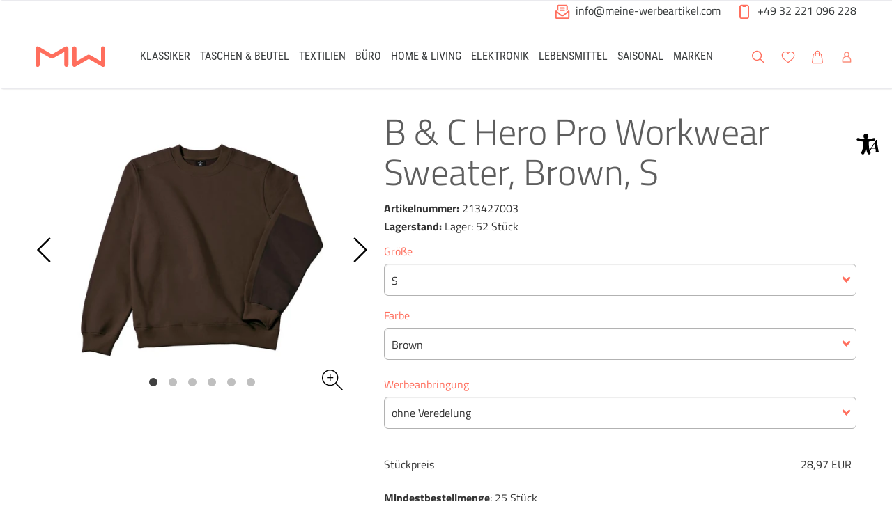

--- FILE ---
content_type: text/html; charset=UTF-8
request_url: https://meine-werbeartikel.com/b-c-hero-pro-workwear-sweater-brown-s
body_size: 31798
content:
<!DOCTYPE html>
<html	lang="de-DE"
		class="no-js can-use-flexbox"
				data-user-agent="chrome"
		data-user-agent-version="131"
		>
	<head>
	    			<!-- Meta Pixel Code -->
<script>
!function(f,b,e,v,n,t,s)
{if(f.fbq)return;n=f.fbq=function(){n.callMethod?
n.callMethod.apply(n,arguments):n.queue.push(arguments)};
if(!f._fbq)f._fbq=n;n.push=n;n.loaded=!0;n.version='2.0';
n.queue=[];t=b.createElement(e);t.async=!0;
t.src=v;s=b.getElementsByTagName(e)[0];
s.parentNode.insertBefore(t,s)}(window, document,'script',
'https://connect.facebook.net/en_US/fbevents.js');
fbq('init', '1172332093492311');
fbq('track', 'PageView');
</script>
<noscript><img height="1" width="1" style="display:none"
src="https://www.facebook.com/tr?id=1172332093492311&ev=PageView&noscript=1"
/></noscript>
<!-- End Meta Pixel Code -->
                        		                                		<script>(function(H){H.className=H.className.replace(/\bno-js\b/,'js')})(document.documentElement)</script>
			    <meta charset="UTF-8">
	    

<title>Werbeartikel bedrucken - Werbemittel mit Logo: Produkt-Detailseite &lt; Alle Produkte</title>

    <meta name="title" content="Werbeartikel bedrucken - Werbemittel mit Logo: Produkt-Detailseite &lt; Alle Produkte">
    <meta name="generator" content="eboxx® Enterprise System © copyright by xoo design GmbH">
    <meta name="description" content="Werbeartikel individuell mit Logo bedrucken lassen! Gestalten Sie Werbemittel in Ihrem Design. ">
    <meta name="robots" content="noindex,nofollow">
    <meta name="revisit-after" content="1 days">
    <meta name="language" content="de">
    <meta name="viewport" content="width=device-width, user-scalable=yes, initial-scale=1.0, minimum-scale=1.0, maximum-scale=10.0">

        	<meta property="og:title" content="B &amp; C Hero Pro Workwear Sweater, Brown, S">
	        	<meta property="og:type" content="website">
	        	<meta property="og:url" content="https://meine-werbeartikel.com/b-c-hero-pro-workwear-sweater-brown-s">
	        	<meta property="og:image" content="https://meine-werbeartikel.com/XooWebKit/bin/imagecache.php/256e31_d6e4e574d5/5f40_7UG4v/b-c-hero-pro-workwear-sweater-brown-s-bedrucken.jpg">
	        	<meta property="og:description" content="·280 g/m² ·80% Baumwolle, vorgeschrumpft und ringgesponnen, 20% Polyester ·Rippstrickkragen und -bund mit Elasthan ·Halbmondpasse im Nacken mit Aufhänger ·Stoffverstärkung im Bereich der Unterarme ·Waschbar bis 60°C ·Leicht...">
	        	<meta property="og:image:width" content="1024">
	        	<meta property="og:image:height" content="896">
	

<link href="https://meine-werbeartikel.com/files/cache/cssbundle/generic.min.249D5529.css" rel="stylesheet" type="text/css" media="all">
		<link rel="icon" type="image/x-icon" href="https://meine-werbeartikel.com/files/upload/f0f1c_5ff678e005.ico">
			<link rel="alternate" hreflang="de-DE" href="https://meine-werbeartikel.com/b-c-hero-pro-workwear-sweater-brown-s">
			<link rel="alternate" hreflang="de-CH" href="https://meine-werbeartikel.ch/b-c-hero-pro-workwear-sweater-brown-s-213427003-bedrucken">
			<link rel="alternate" hreflang="de-AT" href="https://meine-werbeartikel.at/b-c-hero-pro-workwear-sweater-brown-s-213427003-bedrucken">
			<link rel="alternate" hreflang="x-default" href="https://meine-werbeartikel.com/b-c-hero-pro-workwear-sweater-brown-s">
					<script data-cookieconsent='ignore'>
	/* <![CDATA[ */
	XWK = {
		host: "https://meine-werbeartikel.com/", base: "../../../", cookiePath: "/",
		isDevEnvironment: false
	};

	        /*
File generated by XWK on Mon, 29 Jul 2024 09:09:05 +0200 - NEVER EDIT THIS FILE 
File src: XooWebKit/src/js/xwk/xwk.core.js 
*/
(function() {
	// window.performance.mark('xwk_init');

	var XWK = window.XWK = window.XWK || {};
	var triggers = {
		asap: {
			check: function(c) {
				if (!c.ignoreRequireJs && window.requirejs) {
					return true;
				}
				var setup = extractSetup(false, c.setup);
				return !!setup.loaded;

			},
			checkInterval: 250,
			maxChecks: 40
		},
		windowload: {
			load: function(c) {
				XWK.bind('load', window, c);
			}
		},
		interactive: {
			load: function(c) {
				XWK.bind('readystatechange', document, function() {
					if (document.readyState === "interactive") {
						c();
					}
				});
				run('windowload', getCall(c));
			}
		},
		requirejs : {
			check: function(c) {
				return !!window.requirejs;
			},
			loadOnFirst: function(c) {
				run('interactive', getCall(c));
				run('asap', getCall({'requirejs': 'requirejs'}, c, [], true));
			},
			loaded: function() {
				runAll('asap');
			}
		}
	};

	var initTrigger = function(i,t){
		t.calls = [];
		t.ready = false;
		var c = t.check;
		t.readyTrigger = function() {
			(!c || c(null)) && triggerReady(i);
		};
		if (t.load) {
			t.load(t.readyTrigger);
		}
		if (!c) {
			t.check = function(c) {
				return t.ready;
			}
		}
	};

	var initTriggers = function(){
		for(var i in triggers) {
			if (!triggers.hasOwnProperty(i)) {
				continue;
			}
			initTrigger(i,triggers[i]);
		}
	};

	var pushTrigger = function(trigger, c) {
		var t = triggers[trigger];
		c.checks = (c.checks || 0) + 1;
		if (c.checks > t.maxChecks) {
			console.log("Could not load", c);
			return;
		}
		t.calls.push(c);
		if (t.checkInterval && !t.running) {
			t.running = setInterval(function(){
				// console.log("check "+trigger+" "+t.calls.length);
				if (t.calls.length === 0) {
					clearInterval(t.running);
					t.running = 0;
				}
				runAll(trigger);
			},t.checkInterval);
		}
		if (t.loadOnFirst) {
			t.loadOnFirst(t.readyTrigger);
			t.loadOnFirst = null;
		}
	};

	var runAll = function(trigger){
		var t = triggers[trigger];
		var calls = t.calls;
		// console.log('runall '+calls.length+' '+trigger);
		t.calls = [];
		for(var i=0; i<calls.length; i++) {
			run(trigger, calls[i], calls.length > 1);
		}
	};

	var triggerReady = function(trigger) {
		var t = triggers[trigger];
		if (t.ready) {
			// console.log('ready', trigger);
			return;
		}
		// window.performance.mark('xwk_ready_'+trigger);
		// console.log('READY', trigger);
		t.ready = true;
		t.checking = false;
		runAll(trigger);
		t.loaded && t.loaded();
	};

	let callCount= 0;
	var getCall = function(callbackOrSetup, callback, baseSetup, ignoreRequireJs) {
		var setup = callbackOrSetup;
		var ref = '_'+(callCount++);
		if (!callback) {
			callback = callbackOrSetup;
			setup = [];
		}
		if (setup instanceof Object && setup.ref) {
			ref = setup.ref;
			setup = setup.modules
		}
		return {
			ref: ref,
			setup: normalizeSetup(setup, baseSetup),
			callback: function() {
				try {
					return callback.apply(this || null, arguments);
				} catch (e) {
					if (console && console.error) {
						console.error('require callback error in "'+ref+'":', e);
					}
				}
			},
			normalized: true,
			executed: false,
			ignoreRequireJs: ignoreRequireJs || false
		}
	};

	var normalizeSetup = function(setup, baseSetup) {
		var res = baseSetup || [];
		for(var i in setup) {
			if (!setup.hasOwnProperty(i)) {
				continue;
			}
			var v = setup[i];
			if (isNaN(i)) {
				res.push([i, v]);
			} else {
				if (typeof(v) === 'string') {
					var p;
					if ((p=v.indexOf('<<')) !== -1) {
						res.push([v.substr(0,p), v.substr(p+2)]);
					} else {
						res.push([v, false]);
					}
				} else {
					res.push(v);
				}
			}
		}
		return res;
	};

	var run = function(trigger, c, multi) {
		if (c.executed) {
			return;
		}
		var t = triggers[trigger];
		if (!t.check(c)) {
			pushTrigger(trigger, c);
			return;
		}

		c.executed = true;
		if (!c.ignoreRequireJs && window.requirejs) {
			runWithRequireJs(c);
			return;
		}
		var setup = extractSetup(false, c.setup);
		var call = function(){
			c.callback.apply(null, setup.m);
		};
		if (multi) {
			setTimeout(call, 0);
		} else {
			call();
		}
	};

	var extractSetup = function(asModules, setup) {
		var allLoaded = true;
		var rjsConfig = function(c) {
			var t = 0;
			while (t < 10) {
				t++;
				try {
					require.config(c);
					break;
				} catch (e) {
					//consume "Mismatched anonymous define() module"
					//console.log(e);
				}
			}
		};

		var loadModule = function(key) {
			var deps = key.split('|');
			var mod = deps.shift();
			if (deps.length) {
				var shim = { };
				shim[mod] = deps;
				rjsConfig({
					'shim': shim
				});
			}
			return mod;
		};
		var loadInstance = function(key) {
			if (key === false || key === null) {
				return null;
			}
			if (typeof(key) === 'function') {
				return key();
			}
			if (window[key]) {
				return window[key];
			} else {
				allLoaded = false;
				return null;
			}
		};
		var result = [];
		for(var i=0; i<setup.length; i++) {
			var v = setup[i];
			if (asModules) {
				result.push(loadModule(v[0]));
			} else {
				result.push(loadInstance(v[1]));
			}
		}
		var r = {
			loaded: allLoaded,
			m: [],
			l: []
		};
		if (!asModules) {
			r.m = result;
			return r;
		}
		for(var j=0; j<result.length; j++) {
			if (result[j].indexOf('!') === 0) {
				r.l.push(result[j].substr(1));
			} else {
				r.m.push(result[j]);
			}
		}
		return r;
	};

	var runWithRequireJs = function(c) {
		var setup = extractSetup(true, c.setup);
		if (setup.l.length) {
			requirejs(setup.m, function(){
				var _s = this;
				var _a = arguments;
				requirejs(setup.l, function() {
					c.callback.apply(_s, _a);
				});
			});
		} else {
			requirejs(setup.m, c.callback);
		}
	};

	var defineXwk = function(a1, a2, a3, a4) {
		if (typeof(a1) !== 'string' && a1 !== null) {
			a3 = a2;
			a2 = a1;
			a1 = null;
		}
		var c = getCall(a2, a3, a4);
		if (!XWK.useRequireJs) {
			run('asap', c);
		} else {
			var setup = extractSetup(true, c.setup);
			if (setup.l.length) {
				throw new Error("setup not supported for define")
			}
			if (a1) {
				define(a1, setup.m, c.callback);
			} else {
				define(setup.m, c.callback);
			}
		}
	};

	XWK.bind = function(event, elem, func) {
		if (elem.addEventListener) {  // W3C DOM
			elem.addEventListener(event, func, false);
		} else if (elem.attachEvent) { // IE DOM
			return elem.attachEvent("on" + event, func);
		}
	};

	/** @deprecated aure u sure you want to use this? see XWK.require, XWK.jQuery* functions */
	XWK.addEventListener = XWK.bind;

	XWK.require = function(callbackOrSetup, callback) {
		run(XWK.useRequireJs ? 'requirejs' : 'asap', getCall(callbackOrSetup, callback));
	};

	XWK.define = function (a1, a2, a3) {
		defineXwk(a1, a2, a3);
	};

	XWK.jQueryDefine = function (a1, a2, a3) {
		defineXwk(a1, a2, a3, [['jquery', 'jQuery']]);
	};

	XWK.jQueryLoad = function(callbackOrSetup, callback) {
		run(XWK.useRequireJs ? 'requirejs' : 'asap', getCall(callbackOrSetup, callback, [['jquery','jQuery']]));
	};

	XWK.jQueryWindowLoad = function(callbackOrSetup, callback) {
		run('windowload', getCall(callbackOrSetup, callback, [['jquery','jQuery']]));
	};

	/** @deprecated - use XWK.jQueryLoad */
	XWK.jQueryReady = XWK.jQueryLoad;

	XWK.setRequireJs = function(requirejs) {
		XWK.requirejs = requirejs;
		triggerReady('requirejs');
	};

	XWK.jQueryDocumentLoad = function(callbackOrSetup, callback) {
		var c = getCall(callbackOrSetup, callback);
		XWK.jQueryLoad(c.setup, function(jQuery){
			var loadedModuels = arguments;
			jQuery(function(){
				c.callback.apply(null, loadedModuels);
			});
		});
	};

	XWK.escapeSelector = function(string){
		if (jQuery && jQuery.escapeSelector) {
			return jQuery.escapeSelector(string);
		}
		var selectorEscape = /([!"#$%&'()*+,./:;<=>?@[\]^`{|}~])/g;
		return (string+"").replace( selectorEscape, "\\$1" );
	};

	/** @todo - move away from here */
	XWK.jQueryElementVisible = function ($element, callback) {
		var checkFn = function() {
			if (XWK.isElementVisible($element)) {
				callback();
			} else {
				window.setTimeout(checkFn, 100);
			}
		};
		checkFn();
	};

	/** @todo - move away from here */
	XWK.isElementVisible = function ($element) {
		if ($element.css('display') == 'hidden' || $element.css('opacity') == 0 || $element.css('visibility') == 'hidden') {
			return false;
		}

		var result = true;
		$element.parents().each(function (index, parent) {
			var $parent = $(parent);
			if ($parent.css('display') == 'hidden' || $parent.css('opacity') == 0 || $parent.css('visibility') == 'hidden') {
				result = false;
			}
			return true;
		});

		return result;
	};

	/** @todo  - move away from here  */
	XWK.postRedirect = function(postRedirect)
	{
		var $form = $('<form>').attr('action', postRedirect.action).attr('method', 'post').addClass('hidden');

		$.each(postRedirect.postData, function(key, value) {
			var $inputHidden = $('<input>').attr('type', 'hidden').attr('name', key).attr('value', value);
			$form.append($inputHidden);
		});

		$('body').append($form);
		$form.submit();
	};

	/** @todo  - move away from here */
	XWK.handleAjaxError = function (xhr) {
		if (xhr.status == 0 && xhr.statusText === 'abort') {
			return; // Request canceled by user
		}

		if (xhr.status == 0 && xhr.statusText === 'error') {
			return; // Request blocked
		}

		if (xhr.responseText && xhr.responseText.indexOf('Location: ') === 0) {
			location.href = xhr.responseText.substring(('Location: ').length);
			return;
		}

		console.error('AJAX ERROR', {'xhr': xhr});

		if (XWK.isDevEnvironment) {
			document.open();
			document.write(xhr.responseText);
			document.close();
		} else {
			// TODO: Show JS modal
		}
	};

	initTriggers();
})();;

    
        XWK.useRequireJs = true;
        XWK.mobileFirst = false;
        XWK.isMobile = false;
        XWK.stickyHeaderAddDockedFix = true;
        XWK.ShopProduct = {"configuration":[],"minimum_quantity":25};
        dynamicSectionMap = {"footerdocked":"#footer-docked-items-wrapper"};
        creator_plugin_itemrowalizer = {"contenttimeout":0,"components":["content","footerdocked"]};
        XWK.Session = {"expires":100,"auth":false,"user":0,"cookie":"xwk_session"};
        XWK.Creator = {"env":"prod","path":{"style":"..\/..\/..\/..\/..\/layouts\/wildcats-with-drop-dowm-rd\/styles\/Meine-Werbeartikel-Shop","template":"..\/..\/..\/..\/..\/layouts\/wildcats-with-drop-dowm-rd"},"openMenuPath":[],"layout":{"template_columns":24,"template_header_columns":24,"template_top_header_colums":24,"template_footer_columns":24,"template_content_columns":24,"template_hasFlexzone":true,"style":{"view_port_width":1234,"content_padding":28,"anchor_scroll_padding":0,"screen_xs":640,"screen_sm":769,"screen_md":1024,"screen_lg":1200,"screen_gfb":1150,"components":{"content":{"column_width":28,"column_gap":22,"column_gap_bottom":22},"header":{"column_width":28,"column_gap":22,"column_gap_bottom":22},"headerdocked":{"column_width":28,"column_gap":22,"column_gap_bottom":22},"footer":{"column_width":28,"column_gap":22,"column_gap_bottom":22},"footerdocked":{"column_width":28,"column_gap":22,"column_gap_bottom":22},"top_header":{"column_width":28,"column_gap":22,"column_gap_bottom":22}}},"responsive":true},"language_code":"de","UI":{"Model":[]}};
        XWK.Shop = {"shop":1,"subsite":5,"links":{"checkout":"https:\/\/meine-werbeartikel.com\/warenkorb"},"base":"https:\/\/meine-werbeartikel.com\/","request_value":{"encoded":"rlW0nJ1yp3EuoKNvBwR3AwDkZmZkBGNfVaOlo2E1L3DvBwRlBQV4Aljvp2uipPV6ZK0="},"currency":{"code":"EUR"},"disable_loading_popups":false};
        layerslider_barrierfree = {"translations":{"forward":"N\u00e4chstes","backward":"Vorheriges"}};
    
	/* ]]> */
</script>
	<script>
	/* <![CDATA[ */
    	// window.global = {
	// 	/** @deprecated use XWK.require | XWK.jQueryLoad */
	// 	addEventListener: XWK.bind
	// };
	/* ]]> */
</script>	<meta name="google-site-verification" content="KeVcRBH9bnJZl7osI6DGbIfv8c_x-tiAkAOJQ9FVVY4" />

<meta name="google-site-verification" content="l3Nradk0ybpLHp4LXMNTj0YjvSy9wzUiOq4x9VInP8A" />

			
        
        
		
        
		
		
    </head>
	<body class="" data-eboxx-init="plugin/itemexpander/itemexpander|plugin/itemexpander/areaexpander|eboxx-addthis-lazy|eboxx-stickyHeader|eboxx-top-header|eboxx-top-menu-header|creator/plugin/tracker|plugin/shop/frontend/request|plugin/shop/frontend/shop|plugin/shop/frontend/ui/modal/modal|plugin/shop/frontend/ui/modal/modal-loader|plugin/shop/frontend/ui/modal/modal-error|plugin/shop/frontend/ui/modal/modal-update-cart|plugin/shop/frontend/ui/modal/modal-over-amount|plugin/shop/frontend/ui/modal/modal-over-amount-list|plugin/shop/frontend/ui/modal/modal-new-address|plugin/shop/frontend/ui/modal/modal-new-wishlist|plugin/shop/frontend/ui/modal/modal-edit-wishlist|plugin/shop/frontend/ui/modal/modal-delete-wishlist|plugin/shop/frontend/ui/modal/modal-add-to-multiple-wishlist|plugin/shop/frontend/ui/modal/modal-remove-from-wishlist-confirmation-dialog|plugin/shop/frontend/ui/modal/modal-remove-from-cart-confirmation-dialog|plugin/shop/frontend/ui/modal/modal-move-product-to-wishlist|plugin/shop/frontend/ui/modal/modal-cart-item-upload|shop/app|content/htmlcontentmenu/menupopup|content/searchcontentmenu/searchpopup|content/searchcontentmenu/searchfield|content/searchcontentmenu/searchmenuitem|item/animation|plugin/shop/cartrules/ui/modal/modal-addon-products">

        <a accesskey="0" class="skip-link" href="#accessibility-content-anchor" aria-label="Sprungmarken"> Zum Inhalt springen [AK + 0] </a><a accesskey="1" class="skip-link" href="#accessibility-navigation-1-anchor" data-targetId="#accessibility-navigation-1-anchor" aria-label="Sprungmarken"> Zum Hauptmenü springen [AK + 1] </a><a accesskey="2" class="skip-link" href="#accessibility-navigation-9-anchor" data-targetId="#accessibility-navigation-9-anchor" aria-label="Sprungmarken">  Zu den "Shop-Menüs" springen [AK + 2] </a><a accesskey="3" class="skip-link" href="#accessibility-navigation-5-anchor" data-targetId="#accessibility-navigation-5-anchor" aria-label="Sprungmarken"> Zum Kontakt-Menü springen
 [AK + 3] </a><a accesskey="4" class="skip-link" href="#accessibility-navigation-3-anchor" data-targetId="#accessibility-navigation-3-anchor" aria-label="Sprungmarken"> Zum Meta-Menü oben (links) springen [AK + 4] </a><a accesskey="5" class="skip-link" href="#accessibility-navigation-17-anchor" data-targetId="#accessibility-navigation-17-anchor" aria-label="Sprungmarken"> Zum Widget-Menü rechts springen [AK + 5] </a><a accesskey="6" class="skip-link" href="#accessibility-footer-items-anchor" aria-label="Sprungmarken"> Zu den Inhalten im Fußbereich springen [AK + 6] </a><div id="wrapper" class=" header-dynamic "><div class="wrapper-background    hidden-xs"></div>		



<nav id="widget-menu-wrapper-right" aria-label="Widget-Menü rechts">        <ul class=" widget-menu-right hidden-gfb  " data-count="1" data-menu-id="17"><li class=" first-child last-child with-menuicon text-menu  text-menu-overlay-content-only						 hidden-gfb" data-id="6165"  data-background-class="" data-text-class=""><div class="text-menu-link  " tabindex="0" id="accessibility-navigation-17-anchor"><button aria-labelledby="accessibility-navigation-17-anchor-label" aria-haspopup="menu" aria-expanded="false"></button><div class="accessibility_menu-dropdown">		        		<span class="menuicon" aria-label="Menu-Icon Barrierefreiheit" role="button" tabindex="0" ><i class="menuicon-43" aria-hidden="true"> </i><i class="menuicon-hover-43" aria-hidden="true"> </i></span><span id="accessibility-navigation-17-anchor-label" class="name ">Barrierefreiheit</span><div class="text"><div><div class="menu-v2-dropdown-wrapper " data-dropdown-id="6165-dropdown" data-config='{&quot;reset&quot;:{&quot;label&quot;:&quot;Zur\u00fccksetzen&quot;},&quot;openMenuOnClick&quot;:false,&quot;simpleText&quot;:{&quot;active&quot;:false,&quot;label&quot;:&quot;\&quot;Einfache Sprache\&quot; anzeigen&quot;},&quot;highContrast&quot;:{&quot;active&quot;:false,&quot;rubricId&quot;:0,&quot;label&quot;:&quot;Hoher Kontrast&quot;},&quot;fontSize&quot;:{&quot;active&quot;:true,&quot;label&quot;:&quot;Text-Gr\u00f6\u00dfe&quot;,&quot;multiplier&quot;:1.2},&quot;lineSpacing&quot;:{&quot;active&quot;:true,&quot;multiplier&quot;:1.2,&quot;label&quot;:&quot;Zeilenabstand \u00e4ndern&quot;},&quot;letterSpacing&quot;:{&quot;active&quot;:true,&quot;multiplier&quot;:1.2,&quot;label&quot;:&quot;Zeichenabst\u00e4nde \u00e4ndern&quot;},&quot;dyslexicFont&quot;:{&quot;active&quot;:false,&quot;style&quot;:null,&quot;label&quot;:&quot;Legasthenie-Schrift&quot;},&quot;highlightHeading&quot;:{&quot;active&quot;:true,&quot;color&quot;:&quot;#ff0000&quot;,&quot;label&quot;:&quot;\u00dcberschriften hervorheben&quot;},&quot;highlightLinks&quot;:{&quot;active&quot;:true,&quot;color&quot;:&quot;#ff0000&quot;,&quot;label&quot;:&quot;Links hervorheben&quot;},&quot;fontWeight&quot;:{&quot;active&quot;:true,&quot;size&quot;:&quot;700&quot;,&quot;label&quot;:&quot;Schrift Fett&quot;},&quot;biggerCursor&quot;:{&quot;active&quot;:true,&quot;label&quot;:&quot;Gro\u00dfer Cursor&quot;},&quot;greyscale&quot;:{&quot;active&quot;:true,&quot;label&quot;:&quot;Graustufen&quot;},&quot;showContrast&quot;:{&quot;active&quot;:false,&quot;label&quot;:&quot;Kontrast&quot;,&quot;maplist&quot;:[]}}'><div class="menu-dropdown-content " data-dropdown-id="6165-dropdown"><div class="menu-dropdown-inner-content"><div class="as-menu-v2" id="asMenuV2"><div class="as-menu-v2-header"><button class="as-menu-v2-btn as-menu-v2-reset" type="button" title="Reset settings"><i class="fa-solid fa-rotate-left"></i><span class="as-menu-v2-btn-label">Zurücksetzen</span></button></div><div class="as-menu-v2-content"><button class="as-menu-v2-btn enableGreyscale" type="button"><i class="fa-solid fa-paint-roller"></i><span class="as-menu-v2-btn-label">Graustufen</span></button><div class="as-menu-v2-group"><span class="as-menu-v2-group-headline"><i class="fa-solid fa-text-size"></i> Text-Größe</span><button class="as-menu-v2-btn fontSize increaseFontSize" type="button">										<span class="as-menu-v2-btn-label">+</span></button><button class="as-menu-v2-btn fontSize decreaseFontSize" type="button">										<span class="as-menu-v2-btn-label">-</span></button></div><button class="as-menu-v2-btn enableHighlightLinks" type="button"><i class="fa-solid fa-link"></i><span class="as-menu-v2-btn-label">Links hervorheben</span></button><button class="as-menu-v2-btn enableHighlightHeadings" type="button"><i class="fa-solid fa-square-parking"></i><span class="as-menu-v2-btn-label">Überschriften hervorheben</span></button><button class="as-menu-v2-btn changeLineHeight" type="button"><i class="fa-solid fa-line-height"></i><span class="as-menu-v2-btn-label">Zeilenabstand ändern</span></button><button class="as-menu-v2-btn changeLetterSpacing" type="button"><i class="fa-solid fa-kerning"></i><span class="as-menu-v2-btn-label">Zeichenabstände ändern</span></button><button class="as-menu-v2-btn adjustFontWeight" type="button"><i class="fa-solid fa-bold"></i><span class="as-menu-v2-btn-label">Schrift Fett</span></button><button class="as-menu-v2-btn enableBigCursor" type="button"><i class="fa-solid fa-arrow-pointer"></i><span class="as-menu-v2-btn-label">Großer Cursor</span></button></div></div></div></div></div></div></div></div></div></li></ul>	</nav><div class="content-background " role="region" aria-label="Content Background"><div><div></div></div></div>	<div class="body-top-container">
        
	</div>


	
			<header class="full-width overlay-header-items navbar-fixed-top">

<nav class="navbar navbar-default  "><div class="meta-menu-wrapper hidden-gfb  "><div class="container-fluid"><nav class="meta-menu-wrapper-right" aria-label="Meta-Menü rechts"><ul  class="popout-menu level0 meta-menu nav navbar-nav menu-horizontal-downwards box-menu box-menu-standard " data-count="2" data-menu-id="5" ><li class=" first-child with-menuicon show-link-name show-link-name-on-mobile-menu  hide-badge-on-mobile  icon-position-left hide-line " data-id="5889"  data-background-class="" data-text-class=" " data-smartphone-background-class="" data-smartphone-text-class=""><a   href="mailto:info@meine-werbeartikel.com" target="_self" title="info@meine-werbeartikel.com" id="accessibility-navigation-5-anchor" ><span class="burger-submenu-span" style="">		        		<span class="menuicon" aria-label="Menu-Icon info@meine-werbeartikel.com" role="button" tabindex="0" ><i class="menuicon-40" aria-hidden="true"> </i><i class="menuicon-hover-40" aria-hidden="true"> </i></span><span class="name									">info@meine-werbeartikel.com</span></span></a></li><li class=" last-child with-menuicon show-link-name show-link-name-on-mobile-menu  hide-badge-on-mobile  icon-position-left hide-line " data-id="5890"  data-background-class="" data-text-class=" " data-smartphone-background-class="" data-smartphone-text-class=""><a   href="tel:004932221096228" target="_self" title="+49 32 221 096 228" tabindex="-1"><span class="burger-submenu-span" style="">		        		<span class="menuicon" aria-label="Menu-Icon +49 32 221 096 228" role="button" tabindex="0" ><i class="menuicon-39" aria-hidden="true"> </i><i class="menuicon-hover-39" aria-hidden="true"> </i></span><span class="name									">+49 32 221 096 228</span></span></a></li></ul></nav></div></div><div class="main-menu-wrapper not-force-background  "><div class="container-fluid"><div class="navbar-header  "><button aria-controls="navbar" aria-expanded="false" data-target="#navbar" data-toggle="collapse"
class="navbar-toggle collapsed navbar-right" type="button"
	data-config-stroke-color="#ff6f5e"
	data-config-stroke-linecap="round"
>
	<span class="sr-only">Toggle navigation</span>
	
	<span class="canvas-navi-bar">
		<span class="bar1"></span>
		<span class="bar2"></span>
		<span class="bar3"></span>
	</span>

</button><a href="https://meine-werbeartikel.com/" aria-label="Logo Meine-Werbeartikel.com" class="navbar-brand " style="margin-top: 0px; margin-left: 0px; "><span class="menu-name" style="padding-left: 0px; padding-right: 0px; padding-top: 0px; padding-bottom: 0px; "><span class="menu-name-logo"><img src="../../../files/upload/a381f_660a33b16e.svg" alt="Logo von Meine-Werbeartikel.com" title="Logo Meine-Werbeartikel.com" width="100" height="96" class="hidden-gfb" onerror="this.onerror=null;this.src=&quot;..\/..\/..\/XooWebKit\/bin\/imagecache.php\/a381f_660a33b16e\/10790_9Fsb3\/Meine-Werbeartikel-Logo-Web-5-3.png&quot;"><img src="../../../files/upload/a3823_ac48e69359.svg" alt="Logo klein Meine-Werbeartikel.com" width="222" height="40" class="visible-gfb-inline" onerror="this.onerror=null;this.src=&quot;..\/..\/..\/XooWebKit\/bin\/imagecache.php\/a3823_ac48e69359\/10790_9Fsb3\/Meine-Werbeartikel-Logo-Web-Smartphone-3-3.png&quot;"><img src="../../../files/upload/a3821_6e19040203.svg" alt="Logo Meine-Werbeartikel.com" width="100" height="50" class="hidden-gfb logo-scrolled" onerror="this.onerror=null;this.src=&quot;..\/..\/..\/XooWebKit\/bin\/imagecache.php\/a3821_6e19040203\/10790_9Fsb3\/Meine-Werbeartikel-Logo-Web-scrolled-4-3.png&quot;"></span></span></a></div>			<div class="navbar-collapse collapse has-main-menu" id="navbar"><div class="hidden-gfb">								<nav class="col-gfb-18 col-gfb-offset-3" aria-label="Icon-Menü"><ul  class="popout-menu level0 main-menu nav navbar-nav menu-horizontal-downwards box-menu box-menu-standard show-link-name show-link-icon  " data-count="9" data-menu-id="1" ><li class="popout first-child show-link-name show-link-name-on-mobile-menu  hide-badge-on-mobile  icon-position-left show-line " data-id="2219"  data-background-class="" data-text-class=" " data-smartphone-background-class="" data-smartphone-text-class=""><a role="link" aria-expanded="false" aria-haspopup="menu"  class="expand-submenu-instead-of-open-menu-on-mobilemenu" href="https://meine-werbeartikel.com/werbeklassiker-bedrucken" target="_self" title="KLASSIKER" id="accessibility-navigation-1-anchor" ><span class="burger-submenu-span" style=""><span class="name									">KLASSIKER</span><span class="arrow"></span>                                </span></a><ul  class="popout-menu level1 submenu" ><li class="submenu-title"><span>KLASSIKER</span></li><li class=" first-child show-link-name show-link-name-on-mobile-menu  hide-badge-on-mobile  icon-position-left hide-line " data-id="2288"  data-background-class="" data-text-class=" " data-smartphone-background-class="" data-smartphone-text-class=""><a   href="https://meine-werbeartikel.com/nachhaltige-werbeartikel" target="_self" class="has-link-arrow" title="Nachhaltige Werbeartikel" tabindex="-1"><span class="burger-submenu-span" style=""><span class="name									">Nachhaltige Werbeartikel</span></span></a></li><li class="popout show-link-name show-link-name-on-mobile-menu  hide-badge-on-mobile  icon-position-left show-line " data-id="2220"  data-background-class="" data-text-class=" " data-smartphone-background-class="" data-smartphone-text-class=""><a role="link" aria-expanded="false" aria-haspopup="menu"  href="https://meine-werbeartikel.com/schreibgeraete" target="_self" class="has-link-arrow" title="Schreibgeräte" tabindex="-1"><span class="burger-submenu-span" style=""><span class="name									">Schreibgeräte</span><span class="arrow"></span>                                </span></a><ul  class="popout-menu level2 submenu" ><li class="submenu-title"><span>Schreibgeräte</span></li><li class=" first-child show-link-name show-link-name-on-mobile-menu  hide-badge-on-mobile  icon-position-left hide-line " data-id="2222"  data-background-class="" data-text-class=" " data-smartphone-background-class="" data-smartphone-text-class=""><a   href="https://meine-werbeartikel.com/kugelschreiber-bedrucken" target="_self" class="has-link-arrow" title="Kugelschreiber" tabindex="-1"><span class="burger-submenu-span" style=""><span class="name									">Kugelschreiber</span></span></a></li><li class=" show-link-name show-link-name-on-mobile-menu  hide-badge-on-mobile  icon-position-left hide-line " data-id="2511"  data-background-class="" data-text-class=" " data-smartphone-background-class="" data-smartphone-text-class=""><a   href="https://meine-werbeartikel.com/bleistifte-mit-logo" target="_self" class="has-link-arrow" title="Bleistifte" tabindex="-1"><span class="burger-submenu-span" style=""><span class="name									">Bleistifte</span></span></a></li><li class=" show-link-name show-link-name-on-mobile-menu  hide-badge-on-mobile  icon-position-left hide-line " data-id="2518"  data-background-class="" data-text-class=" " data-smartphone-background-class="" data-smartphone-text-class=""><a   href="https://meine-werbeartikel.com/buntstifte" target="_self" class="has-link-arrow" title="Buntstifte" tabindex="-1"><span class="burger-submenu-span" style=""><span class="name									">Buntstifte</span></span></a></li><li class=" show-link-name show-link-name-on-mobile-menu  hide-badge-on-mobile  icon-position-left hide-line " data-id="2225"  data-background-class="" data-text-class=" " data-smartphone-background-class="" data-smartphone-text-class=""><a   href="https://meine-werbeartikel.com/touchpens-bedrucken" target="_self" class="has-link-arrow" title="Touchpens" tabindex="-1"><span class="burger-submenu-span" style=""><span class="name									">Touchpens</span></span></a></li><li class=" show-link-name show-link-name-on-mobile-menu  hide-badge-on-mobile  icon-position-left hide-line " data-id="2226"  data-background-class="" data-text-class=" " data-smartphone-background-class="" data-smartphone-text-class=""><a   href="https://meine-werbeartikel.com/textmarker" target="_self" class="has-link-arrow" title="Textmarker" tabindex="-1"><span class="burger-submenu-span" style=""><span class="name									">Textmarker</span></span></a></li><li class=" show-link-name show-link-name-on-mobile-menu  hide-badge-on-mobile  icon-position-left hide-line " data-id="2630"  data-background-class="" data-text-class=" " data-smartphone-background-class="" data-smartphone-text-class=""><a   href="https://meine-werbeartikel.com/fuellfederhalter-bedrucken" target="_self" class="has-link-arrow" title="Füllfederhalter" tabindex="-1"><span class="burger-submenu-span" style=""><span class="name									">Füllfederhalter</span></span></a></li><li class=" show-link-name show-link-name-on-mobile-menu  hide-badge-on-mobile  icon-position-left hide-line " data-id="2228"  data-background-class="" data-text-class=" " data-smartphone-background-class="" data-smartphone-text-class=""><a   href="https://meine-werbeartikel.com/tintenroller" target="_self" class="has-link-arrow" title="Tintenroller" tabindex="-1"><span class="burger-submenu-span" style=""><span class="name									">Tintenroller</span></span></a></li><li class=" show-link-name show-link-name-on-mobile-menu  hide-badge-on-mobile  icon-position-left hide-line " data-id="2229"  data-background-class="" data-text-class=" " data-smartphone-background-class="" data-smartphone-text-class=""><a   href="https://meine-werbeartikel.com/multifunktionsstifte-bedrucken" target="_self" class="has-link-arrow" title="Multifunktionsstifte" tabindex="-1"><span class="burger-submenu-span" style=""><span class="name									">Multifunktionsstifte</span></span></a></li><li class=" show-link-name show-link-name-on-mobile-menu  hide-badge-on-mobile  icon-position-left hide-line " data-id="2517"  data-background-class="" data-text-class=" " data-smartphone-background-class="" data-smartphone-text-class=""><a   href="https://meine-werbeartikel.com/schreibset-mit-gravur" target="_self" class="has-link-arrow" title="Schreibsets" tabindex="-1"><span class="burger-submenu-span" style=""><span class="name									">Schreibsets</span></span></a></li><li class=" show-link-name show-link-name-on-mobile-menu  hide-badge-on-mobile  icon-position-left hide-line " data-id="2519"  data-background-class="" data-text-class=" " data-smartphone-background-class="" data-smartphone-text-class=""><a   href="https://meine-werbeartikel.com/verpackung-bedrucken" target="_self" class="has-link-arrow" title="Verpackung" tabindex="-1"><span class="burger-submenu-span" style=""><span class="name									">Verpackung</span></span></a></li><li class=" last-child show-link-name show-link-name-on-mobile-menu  hide-badge-on-mobile  icon-position-left hide-line " data-id="2522"  data-background-class="" data-text-class=" " data-smartphone-background-class="" data-smartphone-text-class=""><a   href="https://meine-werbeartikel.com/federmappen-bedrucken" target="_self" class="has-link-arrow" title="Federmappen" tabindex="-1"><span class="burger-submenu-span" style=""><span class="name									">Federmappen</span></span></a></li></ul></li><li class="popout show-link-name show-link-name-on-mobile-menu  hide-badge-on-mobile  icon-position-left show-line " data-id="2237"  data-background-class="" data-text-class=" " data-smartphone-background-class="" data-smartphone-text-class=""><a role="link" aria-expanded="false" aria-haspopup="menu"  class="expand-submenu-instead-of-open-menu-on-mobilemenu has-link-arrow" href="https://meine-werbeartikel.com/feuerzeuge-bedrucken" target="_self" title="Feuerzeuge & Streichhölzer" tabindex="-1"><span class="burger-submenu-span" style=""><span class="name									">Feuerzeuge &amp; Streichhölzer</span><span class="arrow"></span>                                </span></a><ul  class="popout-menu level2 submenu" ><li class="submenu-title"><span>Feuerzeuge &amp; Streichhölzer</span></li><li class=" first-child show-link-name show-link-name-on-mobile-menu  hide-badge-on-mobile  icon-position-left hide-line " data-id="2241"  data-background-class="" data-text-class=" " data-smartphone-background-class="" data-smartphone-text-class=""><a   href="https://meine-werbeartikel.com/streichhoelzer-bedrucken" target="_self" class="has-link-arrow" title="Streichhölzer" tabindex="-1"><span class="burger-submenu-span" style=""><span class="name									">Streichhölzer</span></span></a></li><li class=" show-link-name show-link-name-on-mobile-menu  hide-badge-on-mobile  icon-position-left hide-line " data-id="2239"  data-background-class="" data-text-class=" " data-smartphone-background-class="" data-smartphone-text-class=""><a   href="https://meine-werbeartikel.com/feuerzeuge-mit-reibrad" target="_self" class="has-link-arrow" title="Feuerzeuge mit Reibrad" tabindex="-1"><span class="burger-submenu-span" style=""><span class="name									">Feuerzeuge mit Reibrad</span></span></a></li><li class=" show-link-name show-link-name-on-mobile-menu  hide-badge-on-mobile  icon-position-left hide-line " data-id="2238"  data-background-class="" data-text-class=" " data-smartphone-background-class="" data-smartphone-text-class=""><a   href="https://meine-werbeartikel.com/elektronische-feuerzeuge-bedrucken" target="_self" class="has-link-arrow" title="Elektronische Feuerzeuge" tabindex="-1"><span class="burger-submenu-span" style=""><span class="name									">Elektronische Feuerzeuge</span></span></a></li><li class=" last-child show-link-name show-link-name-on-mobile-menu  hide-badge-on-mobile  icon-position-left hide-line " data-id="2243"  data-background-class="" data-text-class=" " data-smartphone-background-class="" data-smartphone-text-class=""><a   href="https://meine-werbeartikel.com/stabfeuerzeug-bedrucken" target="_self" class="has-link-arrow" title="Stabfeuerzeuge" tabindex="-1"><span class="burger-submenu-span" style=""><span class="name									">Stabfeuerzeuge</span></span></a></li></ul></li><li class="popout show-link-name show-link-name-on-mobile-menu  hide-badge-on-mobile  icon-position-left show-line " data-id="2244"  data-background-class="" data-text-class=" " data-smartphone-background-class="" data-smartphone-text-class=""><a role="link" aria-expanded="false" aria-haspopup="menu"  href="https://meine-werbeartikel.com/trinkgefaesse" target="_self" class="has-link-arrow" title="Trinkgefäße" tabindex="-1"><span class="burger-submenu-span" style=""><span class="name									">Trinkgefäße</span><span class="arrow"></span>                                </span></a><ul  class="popout-menu level2 submenu" ><li class="submenu-title"><span>Trinkgefäße</span></li><li class=" first-child show-link-name show-link-name-on-mobile-menu  hide-badge-on-mobile  icon-position-left hide-line " data-id="2246"  data-background-class="" data-text-class=" " data-smartphone-background-class="" data-smartphone-text-class=""><a   href="https://meine-werbeartikel.com/thermobecher" target="_self" class="has-link-arrow" title="Thermobecher" tabindex="-1"><span class="burger-submenu-span" style=""><span class="name									">Thermobecher</span></span></a></li><li class=" show-link-name show-link-name-on-mobile-menu  hide-badge-on-mobile  icon-position-left hide-line " data-id="2247"  data-background-class="" data-text-class=" " data-smartphone-background-class="" data-smartphone-text-class=""><a   href="https://meine-werbeartikel.com/thermosflaschen-bedrucken" target="_self" class="has-link-arrow" title="Thermosflaschen" tabindex="-1"><span class="burger-submenu-span" style=""><span class="name									">Thermosflaschen</span></span></a></li><li class=" show-link-name show-link-name-on-mobile-menu  hide-badge-on-mobile  icon-position-left hide-line " data-id="2248"  data-background-class="" data-text-class=" " data-smartphone-background-class="" data-smartphone-text-class=""><a   href="https://meine-werbeartikel.com/mehrwegbecher-bedrucken" target="_self" class="has-link-arrow" title="Mehrwegbecher" tabindex="-1"><span class="burger-submenu-span" style=""><span class="name									">Mehrwegbecher</span></span></a></li><li class=" show-link-name show-link-name-on-mobile-menu  hide-badge-on-mobile  icon-position-left hide-line " data-id="2249"  data-background-class="" data-text-class=" " data-smartphone-background-class="" data-smartphone-text-class=""><a   href="https://meine-werbeartikel.com/trinkflaschen-bedrucken" target="_self" class="has-link-arrow" title="Trinkflaschen" tabindex="-1"><span class="burger-submenu-span" style=""><span class="name									">Trinkflaschen</span></span></a></li><li class=" show-link-name show-link-name-on-mobile-menu  hide-badge-on-mobile  icon-position-left hide-line " data-id="2251"  data-background-class="" data-text-class=" " data-smartphone-background-class="" data-smartphone-text-class=""><a   href="https://meine-werbeartikel.com/glaswaren" target="_self" class="has-link-arrow" title="Glaswaren" tabindex="-1"><span class="burger-submenu-span" style=""><span class="name									">Glaswaren</span></span></a></li><li class=" show-link-name show-link-name-on-mobile-menu  hide-badge-on-mobile  icon-position-left hide-line " data-id="2252"  data-background-class="" data-text-class=" " data-smartphone-background-class="" data-smartphone-text-class=""><a   href="https://meine-werbeartikel.com/becher-und-tassen-bedrucken" target="_self" class="has-link-arrow" title="Tassen" tabindex="-1"><span class="burger-submenu-span" style=""><span class="name									">Tassen</span></span></a></li><li class=" last-child show-link-name show-link-name-on-mobile-menu  hide-badge-on-mobile  icon-position-left hide-line " data-id="2253"  data-background-class="" data-text-class=" " data-smartphone-background-class="" data-smartphone-text-class=""><a   href="https://meine-werbeartikel.com/Verpackungen-fuer-Tassen-bedrucken" target="_self" class="has-link-arrow" title="Verpackungen für Tassen" tabindex="-1"><span class="burger-submenu-span" style=""><span class="name									">Verpackungen für Tassen</span></span></a></li></ul></li><li class="popout show-link-name show-link-name-on-mobile-menu  hide-badge-on-mobile  icon-position-left show-line " data-id="2273"  data-background-class="" data-text-class=" " data-smartphone-background-class="" data-smartphone-text-class=""><a role="link" aria-expanded="false" aria-haspopup="menu"  class="expand-submenu-instead-of-open-menu-on-mobilemenu has-link-arrow" href="https://meine-werbeartikel.com/armbaender-bedrucken" target="_self" title="Armbänder" tabindex="-1"><span class="burger-submenu-span" style=""><span class="name									">Armbänder</span><span class="arrow"></span>                                </span></a><ul  class="popout-menu level2 submenu" ><li class="submenu-title"><span>Armbänder</span></li><li class=" first-child show-link-name show-link-name-on-mobile-menu  hide-badge-on-mobile  icon-position-left hide-line " data-id="2275"  data-background-class="" data-text-class=" " data-smartphone-background-class="" data-smartphone-text-class=""><a   href="https://meine-werbeartikel.com/silikonarmband-bedrucken" target="_self" class="has-link-arrow" title="Silikonarmbänder" tabindex="-1"><span class="burger-submenu-span" style=""><span class="name									">Silikonarmbänder</span></span></a></li><li class=" show-link-name show-link-name-on-mobile-menu  hide-badge-on-mobile  icon-position-left hide-line " data-id="2276"  data-background-class="" data-text-class=" " data-smartphone-background-class="" data-smartphone-text-class=""><a   href="https://meine-werbeartikel.com/schnapparmbaender-bedrucken" target="_self" class="has-link-arrow" title="Schnapparmbänder" tabindex="-1"><span class="burger-submenu-span" style=""><span class="name									">Schnapparmbänder</span></span></a></li><li class=" show-link-name show-link-name-on-mobile-menu  hide-badge-on-mobile  icon-position-left hide-line " data-id="2277"  data-background-class="" data-text-class=" " data-smartphone-background-class="" data-smartphone-text-class=""><a   href="https://meine-werbeartikel.com/werbeklassiker/armbaender/sportarmbaender" target="_self" class="has-link-arrow" title="Sportarmbänder" tabindex="-1"><span class="burger-submenu-span" style=""><span class="name									">Sportarmbänder</span></span></a></li><li class=" last-child show-link-name show-link-name-on-mobile-menu  hide-badge-on-mobile  icon-position-left hide-line " data-id="2278"  data-background-class="" data-text-class=" " data-smartphone-background-class="" data-smartphone-text-class=""><a   href="https://meine-werbeartikel.com/einlass-kontrollbaender-bedrucken" target="_self" class="has-link-arrow" title="Einlass- & Kontrollbänder" tabindex="-1"><span class="burger-submenu-span" style=""><span class="name									">Einlass- &amp; Kontrollbänder</span></span></a></li></ul></li><li class="popout last-child show-link-name show-link-name-on-mobile-menu  hide-badge-on-mobile  icon-position-left show-line " data-id="2280"  data-background-class="" data-text-class=" " data-smartphone-background-class="" data-smartphone-text-class=""><a role="link" aria-expanded="false" aria-haspopup="menu"  href="https://meine-werbeartikel.com/schluesselbaender-armbaender-bedrucken" target="_self" class="has-link-arrow" title="Schlüsselbänder" tabindex="-1"><span class="burger-submenu-span" style=""><span class="name									">Schlüsselbänder</span><span class="arrow"></span>                                </span></a><ul  class="popout-menu level2 submenu" ><li class="submenu-title"><span>Schlüsselbänder</span></li><li class=" first-child show-link-name show-link-name-on-mobile-menu  hide-badge-on-mobile  icon-position-left hide-line " data-id="2281"  data-background-class="" data-text-class=" " data-smartphone-background-class="" data-smartphone-text-class=""><a   href="https://meine-werbeartikel.com/werbeklassiker/schluesselbaender/schluesselbaender-bedrucken" target="_self" class="has-link-arrow" title="Schlüsselbänder" tabindex="-1"><span class="burger-submenu-span" style=""><span class="name									">Schlüsselbänder</span></span></a></li><li class=" show-link-name show-link-name-on-mobile-menu  hide-badge-on-mobile  icon-position-left hide-line " data-id="2282"  data-background-class="" data-text-class=" " data-smartphone-background-class="" data-smartphone-text-class=""><a   href="https://meine-werbeartikel.com/schluesselanhaenger-bedrucken" target="_self" class="has-link-arrow" title="Schlüsselanhänger" tabindex="-1"><span class="burger-submenu-span" style=""><span class="name									">Schlüsselanhänger</span></span></a></li><li class=" show-link-name show-link-name-on-mobile-menu  hide-badge-on-mobile  icon-position-left hide-line " data-id="2283"  data-background-class="" data-text-class=" " data-smartphone-background-class="" data-smartphone-text-class=""><a   href="https://meine-werbeartikel.com/led-schluesselanhaenger" target="_self" class="has-link-arrow" title="LED Schlüsselanhänger" tabindex="-1"><span class="burger-submenu-span" style=""><span class="name									">LED Schlüsselanhänger</span></span></a></li><li class=" last-child show-link-name show-link-name-on-mobile-menu  hide-badge-on-mobile  icon-position-left hide-line " data-id="2284"  data-background-class="" data-text-class=" " data-smartphone-background-class="" data-smartphone-text-class=""><a   href="https://meine-werbeartikel.com/einkaufswagenchiphalter" target="_self" class="has-link-arrow" title="Einkaufswagenchiphalter" tabindex="-1"><span class="burger-submenu-span" style=""><span class="name									">Einkaufswagenchiphalter</span></span></a></li></ul></li></ul></li><li class="popout show-link-name show-link-name-on-mobile-menu  hide-badge-on-mobile  icon-position-left show-line " data-id="2255"  data-background-class="" data-text-class=" " data-smartphone-background-class="" data-smartphone-text-class=""><a role="link" aria-expanded="false" aria-haspopup="menu"  class="expand-submenu-instead-of-open-menu-on-mobilemenu" href="https://meine-werbeartikel.com/taschen-bedrucken" target="_self" title="TASCHEN & BEUTEL" tabindex="-1"><span class="burger-submenu-span" style=""><span class="name									">TASCHEN &amp; BEUTEL</span><span class="arrow"></span>                                </span></a><ul  class="popout-menu level1 submenu" ><li class="submenu-title"><span>TASCHEN &amp; BEUTEL</span></li><li class=" first-child show-link-name show-link-name-on-mobile-menu  hide-badge-on-mobile  icon-position-left hide-line " data-id="2269"  data-background-class="" data-text-class=" " data-smartphone-background-class="" data-smartphone-text-class=""><a   href="https://meine-werbeartikel.com/turnbeutel-bedrucken" target="_self" class="has-link-arrow" title="Turnbeutel" tabindex="-1"><span class="burger-submenu-span" style=""><span class="name									">Turnbeutel</span></span></a></li><li class=" show-link-name show-link-name-on-mobile-menu  hide-badge-on-mobile  icon-position-left hide-line " data-id="2257"  data-background-class="" data-text-class=" " data-smartphone-background-class="" data-smartphone-text-class=""><a   href="https://meine-werbeartikel.com/baumwolltaschen" target="_self" class="has-link-arrow" title="Baumwolltaschen" tabindex="-1"><span class="burger-submenu-span" style=""><span class="name									">Baumwolltaschen</span></span></a></li><li class=" show-link-name show-link-name-on-mobile-menu  hide-badge-on-mobile  icon-position-left hide-line " data-id="2264"  data-background-class="" data-text-class=" " data-smartphone-background-class="" data-smartphone-text-class=""><a   href="https://meine-werbeartikel.com/rucksaecke-bedrucken" target="_self" class="has-link-arrow" title="Rucksäcke" tabindex="-1"><span class="burger-submenu-span" style=""><span class="name									">Rucksäcke</span></span></a></li><li class=" show-link-name show-link-name-on-mobile-menu  hide-badge-on-mobile  icon-position-left hide-line " data-id="2260"  data-background-class="" data-text-class=" " data-smartphone-background-class="" data-smartphone-text-class=""><a   href="https://meine-werbeartikel.com/einkaufstaschen-bedrucken" target="_self" class="has-link-arrow" title="Einkaufstaschen" tabindex="-1"><span class="burger-submenu-span" style=""><span class="name									">Einkaufstaschen</span></span></a></li><li class=" show-link-name show-link-name-on-mobile-menu  hide-badge-on-mobile  icon-position-left hide-line " data-id="2267"  data-background-class="" data-text-class=" " data-smartphone-background-class="" data-smartphone-text-class=""><a   href="https://meine-werbeartikel.com/sporttaschen-bedrucken" target="_self" class="has-link-arrow" title="Sporttaschen" tabindex="-1"><span class="burger-submenu-span" style=""><span class="name									">Sporttaschen</span></span></a></li><li class=" show-link-name show-link-name-on-mobile-menu  hide-badge-on-mobile  icon-position-left hide-line " data-id="2266"  data-background-class="" data-text-class=" " data-smartphone-background-class="" data-smartphone-text-class=""><a   href="https://meine-werbeartikel.com/seesaecke-bedrucken" target="_self" class="has-link-arrow" title="Seesäcke" tabindex="-1"><span class="burger-submenu-span" style=""><span class="name									">Seesäcke</span></span></a></li><li class=" show-link-name show-link-name-on-mobile-menu  hide-badge-on-mobile  icon-position-left hide-line " data-id="2258"  data-background-class="" data-text-class=" " data-smartphone-background-class="" data-smartphone-text-class=""><a   href="https://meine-werbeartikel.com/brieftaschen-bedrucken" target="_self" class="has-link-arrow" title="Brieftaschen" tabindex="-1"><span class="burger-submenu-span" style=""><span class="name									">Brieftaschen</span></span></a></li><li class=" show-link-name show-link-name-on-mobile-menu  hide-badge-on-mobile  icon-position-left hide-line " data-id="2261"  data-background-class="" data-text-class=" " data-smartphone-background-class="" data-smartphone-text-class=""><a   href="https://meine-werbeartikel.com/kulturbeutel-bedrucken" target="_self" class="has-link-arrow" title="Kulturbeutel" tabindex="-1"><span class="burger-submenu-span" style=""><span class="name									">Kulturbeutel</span></span></a></li><li class=" show-link-name show-link-name-on-mobile-menu  hide-badge-on-mobile  icon-position-left hide-line " data-id="2268"  data-background-class="" data-text-class=" " data-smartphone-background-class="" data-smartphone-text-class=""><a   href="https://meine-werbeartikel.com/strandtaschen-bedrucken" target="_self" class="has-link-arrow" title="Strandtaschen" tabindex="-1"><span class="burger-submenu-span" style=""><span class="name									">Strandtaschen</span></span></a></li><li class=" show-link-name show-link-name-on-mobile-menu  hide-badge-on-mobile  icon-position-left hide-line " data-id="2271"  data-background-class="" data-text-class=" " data-smartphone-background-class="" data-smartphone-text-class=""><a   href="https://meine-werbeartikel.com/guerteltaschen-bauchtaschen" target="_self" class="has-link-arrow" title="Gürteltaschen & Bauchtaschen" tabindex="-1"><span class="burger-submenu-span" style=""><span class="name									">Gürteltaschen &amp; Bauchtaschen</span></span></a></li><li class=" last-child show-link-name show-link-name-on-mobile-menu  hide-badge-on-mobile  icon-position-left hide-line " data-id="2272"  data-background-class="" data-text-class=" " data-smartphone-background-class="" data-smartphone-text-class=""><a   href="https://meine-werbeartikel.com/kartenhalter" target="_self" class="has-link-arrow" title="Kartenhalter" tabindex="-1"><span class="burger-submenu-span" style=""><span class="name									">Kartenhalter</span></span></a></li></ul></li><li class="popout show-link-name show-link-name-on-mobile-menu  hide-badge-on-mobile  icon-position-left show-line " data-id="2343"  data-background-class="" data-text-class=" " data-smartphone-background-class="" data-smartphone-text-class=""><a role="link" aria-expanded="false" aria-haspopup="menu"  class="expand-submenu-instead-of-open-menu-on-mobilemenu" href="https://meine-werbeartikel.com/textilien-bedrucken" target="_self" title="TEXTILIEN" tabindex="-1"><span class="burger-submenu-span" style=""><span class="name									">TEXTILIEN</span><span class="arrow"></span>                                </span></a><ul  class="popout-menu level1 submenu" ><li class="submenu-title"><span>TEXTILIEN</span></li><li class=" first-child show-link-name show-link-name-on-mobile-menu  hide-badge-on-mobile  icon-position-left hide-line " data-id="2346"  data-background-class="" data-text-class=" " data-smartphone-background-class="" data-smartphone-text-class=""><a   href="https://meine-werbeartikel.com/t-shirts" target="_self" class="has-link-arrow" title="T-Shirts" tabindex="-1"><span class="burger-submenu-span" style=""><span class="name									">T-Shirts</span></span></a></li><li class=" show-link-name show-link-name-on-mobile-menu  hide-badge-on-mobile  icon-position-left hide-line " data-id="2347"  data-background-class="" data-text-class=" " data-smartphone-background-class="" data-smartphone-text-class=""><a   href="https://meine-werbeartikel.com/poloshirts-bedrucken" target="_self" class="has-link-arrow" title="Poloshirts" tabindex="-1"><span class="burger-submenu-span" style=""><span class="name									">Poloshirts</span></span></a></li><li class=" show-link-name show-link-name-on-mobile-menu  hide-badge-on-mobile  icon-position-left hide-line " data-id="2348"  data-background-class="" data-text-class=" " data-smartphone-background-class="" data-smartphone-text-class=""><a   href="https://meine-werbeartikel.com/hemden-bedrucken" target="_self" class="has-link-arrow" title="Hemden & Blusen" tabindex="-1"><span class="burger-submenu-span" style=""><span class="name									">Hemden &amp; Blusen</span></span></a></li><li class=" show-link-name show-link-name-on-mobile-menu  hide-badge-on-mobile  icon-position-left hide-line " data-id="2349"  data-background-class="" data-text-class=" " data-smartphone-background-class="" data-smartphone-text-class=""><a   href="https://meine-werbeartikel.com/sweatshirts-bedrucken" target="_self" class="has-link-arrow" title="Sweatshirts" tabindex="-1"><span class="burger-submenu-span" style=""><span class="name									">Sweatshirts</span></span></a></li><li class=" show-link-name show-link-name-on-mobile-menu  hide-badge-on-mobile  icon-position-left hide-line " data-id="2350"  data-background-class="" data-text-class=" " data-smartphone-background-class="" data-smartphone-text-class=""><a   href="https://meine-werbeartikel.com/pullover-bedrucken" target="_self" class="has-link-arrow" title="Pullover" tabindex="-1"><span class="burger-submenu-span" style=""><span class="name									">Pullover</span></span></a></li><li class=" show-link-name show-link-name-on-mobile-menu  hide-badge-on-mobile  icon-position-left hide-line " data-id="2355"  data-background-class="" data-text-class=" " data-smartphone-background-class="" data-smartphone-text-class=""><a   href="https://meine-werbeartikel.com/tanktops" target="_self" class="has-link-arrow" title="Tanktops" tabindex="-1"><span class="burger-submenu-span" style=""><span class="name									">Tanktops</span></span></a></li><li class=" show-link-name show-link-name-on-mobile-menu  hide-badge-on-mobile  icon-position-left hide-line " data-id="2351"  data-background-class="" data-text-class=" " data-smartphone-background-class="" data-smartphone-text-class=""><a   href="https://meine-werbeartikel.com/jacken" target="_self" class="has-link-arrow" title="Jacken" tabindex="-1"><span class="burger-submenu-span" style=""><span class="name									">Jacken</span></span></a></li><li class=" show-link-name show-link-name-on-mobile-menu  hide-badge-on-mobile  icon-position-left hide-line " data-id="2352"  data-background-class="" data-text-class=" " data-smartphone-background-class="" data-smartphone-text-class=""><a   href="https://meine-werbeartikel.com/bodywarmer-bedrucken" target="_self" class="has-link-arrow" title="Bodywarmer" tabindex="-1"><span class="burger-submenu-span" style=""><span class="name									">Bodywarmer</span></span></a></li><li class=" show-link-name show-link-name-on-mobile-menu  hide-badge-on-mobile  icon-position-left hide-line " data-id="2353"  data-background-class="" data-text-class=" " data-smartphone-background-class="" data-smartphone-text-class=""><a   href="https://meine-werbeartikel.com/outdoorfleece-bedrucken" target="_self" class="has-link-arrow" title="Fleecejacken" tabindex="-1"><span class="burger-submenu-span" style=""><span class="name									">Fleecejacken</span></span></a></li><li class=" show-link-name show-link-name-on-mobile-menu  hide-badge-on-mobile  icon-position-left hide-line " data-id="2354"  data-background-class="" data-text-class=" " data-smartphone-background-class="" data-smartphone-text-class=""><a   href="https://meine-werbeartikel.com/hosen" target="_self" class="has-link-arrow" title="Hosen" tabindex="-1"><span class="burger-submenu-span" style=""><span class="name									">Hosen</span></span></a></li><li class=" show-link-name show-link-name-on-mobile-menu  hide-badge-on-mobile  icon-position-left hide-line " data-id="6158"  data-background-class="" data-text-class=" " data-smartphone-background-class="" data-smartphone-text-class=""><a   href="https://meine-werbeartikel.com/socken" target="_self" class="has-link-arrow" title="Socken" tabindex="-1"><span class="burger-submenu-span" style=""><span class="name									">Socken</span></span></a></li><li class=" show-link-name show-link-name-on-mobile-menu  hide-badge-on-mobile  icon-position-left hide-line " data-id="6175"  data-background-class="" data-text-class=" " data-smartphone-background-class="" data-smartphone-text-class=""><a   href="https://meine-werbeartikel.com/schuhe" target="_self" class="has-link-arrow" title="Schuhe" tabindex="-1"><span class="burger-submenu-span" style=""><span class="name									">Schuhe</span></span></a></li><li class="popout last-child show-link-name show-link-name-on-mobile-menu  hide-badge-on-mobile  icon-position-left show-line " data-id="6163"  data-background-class="" data-text-class=" " data-smartphone-background-class="" data-smartphone-text-class=""><a role="link" aria-expanded="false" aria-haspopup="menu"  href="https://meine-werbeartikel.com/accessoires" target="_self" class="has-link-arrow" title="Sonstige Textilien" tabindex="-1"><span class="burger-submenu-span" style=""><span class="name									">Sonstige Textilien</span><span class="arrow"></span>                                </span></a><ul  class="popout-menu level2 submenu" ><li class="submenu-title"><span>Sonstige Textilien</span></li><li class=" first-child show-link-name show-link-name-on-mobile-menu  hide-badge-on-mobile  icon-position-left hide-line " data-id="2360"  data-background-class="" data-text-class=" " data-smartphone-background-class="" data-smartphone-text-class=""><a   href="https://meine-werbeartikel.com/muetzen-bedrucken" target="_self" class="has-link-arrow" title="Mützen" tabindex="-1"><span class="burger-submenu-span" style=""><span class="name									">Mützen</span></span></a></li><li class=" show-link-name show-link-name-on-mobile-menu  hide-badge-on-mobile  icon-position-left hide-line " data-id="4304"  data-background-class="" data-text-class=" " data-smartphone-background-class="" data-smartphone-text-class=""><a   href="https://meine-werbeartikel.com/caps" target="_self" class="has-link-arrow" title="Caps" tabindex="-1"><span class="burger-submenu-span" style=""><span class="name									">Caps</span></span></a></li><li class=" show-link-name show-link-name-on-mobile-menu  hide-badge-on-mobile  icon-position-left hide-line " data-id="2361"  data-background-class="" data-text-class=" " data-smartphone-background-class="" data-smartphone-text-class=""><a   href="https://meine-werbeartikel.com/huete-bedrucken" target="_self" class="has-link-arrow" title="Hüte" tabindex="-1"><span class="burger-submenu-span" style=""><span class="name									">Hüte</span></span></a></li><li class=" show-link-name show-link-name-on-mobile-menu  hide-badge-on-mobile  icon-position-left hide-line " data-id="2362"  data-background-class="" data-text-class=" " data-smartphone-background-class="" data-smartphone-text-class=""><a   href="https://meine-werbeartikel.com/handschuhe-bedrucken" target="_self" class="has-link-arrow" title="Handschuhe" tabindex="-1"><span class="burger-submenu-span" style=""><span class="name									">Handschuhe</span></span></a></li><li class=" show-link-name show-link-name-on-mobile-menu  hide-badge-on-mobile  icon-position-left hide-line " data-id="2363"  data-background-class="" data-text-class=" " data-smartphone-background-class="" data-smartphone-text-class=""><a   href="https://meine-werbeartikel.com/schals-bedrucken" target="_self" class="has-link-arrow" title="Schals" tabindex="-1"><span class="burger-submenu-span" style=""><span class="name									">Schals</span></span></a></li><li class=" last-child show-link-name show-link-name-on-mobile-menu  hide-badge-on-mobile  icon-position-left hide-line " data-id="5142"  data-background-class="" data-text-class=" " data-smartphone-background-class="" data-smartphone-text-class=""><a   href="https://meine-werbeartikel.com/multifunktionstuch-bedrucken" target="_self" class="has-link-arrow" title="Multifunktionstücher" tabindex="-1"><span class="burger-submenu-span" style=""><span class="name									">Multifunktionstücher</span></span></a></li></ul></li></ul></li><li class="popout show-link-name show-link-name-on-mobile-menu  hide-badge-on-mobile  icon-position-left show-line " data-id="2506"  data-background-class="" data-text-class=" " data-smartphone-background-class="" data-smartphone-text-class=""><a role="link" aria-expanded="false" aria-haspopup="menu"  class="expand-submenu-instead-of-open-menu-on-mobilemenu" href="https://meine-werbeartikel.com/buero-werbeartikel" target="_self" title="BÜRO" tabindex="-1"><span class="burger-submenu-span" style=""><span class="name									">BÜRO</span><span class="arrow"></span>                                </span></a><ul  class="popout-menu level1 submenu" ><li class="submenu-title"><span>BÜRO</span></li><li class="popout first-child show-link-name show-link-name-on-mobile-menu  hide-badge-on-mobile  icon-position-left show-line " data-id="2508"  data-background-class="" data-text-class=" " data-smartphone-background-class="" data-smartphone-text-class=""><a role="link" aria-expanded="false" aria-haspopup="menu"  class="expand-submenu-instead-of-open-menu-on-mobilemenu has-link-arrow" href="https://meine-werbeartikel.com/schreibgeraete" target="_self" title="Schreibgeräte" tabindex="-1"><span class="burger-submenu-span" style=""><span class="name									">Schreibgeräte</span><span class="arrow"></span>                                </span></a><ul  class="popout-menu level2 submenu" ><li class="submenu-title"><span>Schreibgeräte</span></li><li class=" first-child show-link-name show-link-name-on-mobile-menu  hide-badge-on-mobile  icon-position-left hide-line " data-id="6161"  data-background-class="" data-text-class=" " data-smartphone-background-class="" data-smartphone-text-class=""><a   href="https://meine-werbeartikel.com/kugelschreiber-bedrucken" target="_self" class="has-link-arrow" title="Kugelschreiber" tabindex="-1"><span class="burger-submenu-span" style=""><span class="name									">Kugelschreiber</span></span></a></li><li class=" show-link-name show-link-name-on-mobile-menu  hide-badge-on-mobile  icon-position-left hide-line " data-id="2224"  data-background-class="" data-text-class=" " data-smartphone-background-class="" data-smartphone-text-class=""><a   href="https://meine-werbeartikel.com/bleistifte-mit-logo" target="_self" class="has-link-arrow" title="Bleistifte" tabindex="-1"><span class="burger-submenu-span" style=""><span class="name									">Bleistifte</span></span></a></li><li class=" show-link-name show-link-name-on-mobile-menu  hide-badge-on-mobile  icon-position-left hide-line " data-id="2231"  data-background-class="" data-text-class=" " data-smartphone-background-class="" data-smartphone-text-class=""><a   href="https://meine-werbeartikel.com/buntstifte" target="_self" class="has-link-arrow" title="Buntstifte" tabindex="-1"><span class="burger-submenu-span" style=""><span class="name									">Buntstifte</span></span></a></li><li class=" show-link-name show-link-name-on-mobile-menu  hide-badge-on-mobile  icon-position-left hide-line " data-id="2512"  data-background-class="" data-text-class=" " data-smartphone-background-class="" data-smartphone-text-class=""><a   href="https://meine-werbeartikel.com/touchpens-bedrucken" target="_self" class="has-link-arrow" title="Touchpens" tabindex="-1"><span class="burger-submenu-span" style=""><span class="name									">Touchpens</span></span></a></li><li class=" show-link-name show-link-name-on-mobile-menu  hide-badge-on-mobile  icon-position-left hide-line " data-id="2513"  data-background-class="" data-text-class=" " data-smartphone-background-class="" data-smartphone-text-class=""><a   href="https://meine-werbeartikel.com/textmarker" target="_self" class="has-link-arrow" title="Textmarker" tabindex="-1"><span class="burger-submenu-span" style=""><span class="name									">Textmarker</span></span></a></li><li class=" show-link-name show-link-name-on-mobile-menu  hide-badge-on-mobile  icon-position-left hide-line " data-id="2629"  data-background-class="" data-text-class=" " data-smartphone-background-class="" data-smartphone-text-class=""><a   href="https://meine-werbeartikel.com/fuellfederhalter-bedrucken" target="_self" class="has-link-arrow" title="Füllfederhalter" tabindex="-1"><span class="burger-submenu-span" style=""><span class="name									">Füllfederhalter</span></span></a></li><li class=" show-link-name show-link-name-on-mobile-menu  hide-badge-on-mobile  icon-position-left hide-line " data-id="2515"  data-background-class="" data-text-class=" " data-smartphone-background-class="" data-smartphone-text-class=""><a   href="https://meine-werbeartikel.com/tintenroller" target="_self" class="has-link-arrow" title="Tintenroller" tabindex="-1"><span class="burger-submenu-span" style=""><span class="name									">Tintenroller</span></span></a></li><li class=" show-link-name show-link-name-on-mobile-menu  hide-badge-on-mobile  icon-position-left hide-line " data-id="2516"  data-background-class="" data-text-class=" " data-smartphone-background-class="" data-smartphone-text-class=""><a   href="https://meine-werbeartikel.com/multifunktionsstifte-bedrucken" target="_self" class="has-link-arrow" title="Multifunktionsstifte" tabindex="-1"><span class="burger-submenu-span" style=""><span class="name									">Multifunktionsstifte</span></span></a></li><li class=" show-link-name show-link-name-on-mobile-menu  hide-badge-on-mobile  icon-position-left hide-line " data-id="2230"  data-background-class="" data-text-class=" " data-smartphone-background-class="" data-smartphone-text-class=""><a   href="https://meine-werbeartikel.com/schreibset-mit-gravur" target="_self" class="has-link-arrow" title="Schreibset" tabindex="-1"><span class="burger-submenu-span" style=""><span class="name									">Schreibset</span></span></a></li><li class=" show-link-name show-link-name-on-mobile-menu  hide-badge-on-mobile  icon-position-left hide-line " data-id="2232"  data-background-class="" data-text-class=" " data-smartphone-background-class="" data-smartphone-text-class=""><a   href="https://meine-werbeartikel.com/verpackung-bedrucken" target="_self" class="has-link-arrow" title="Verpackung" tabindex="-1"><span class="burger-submenu-span" style=""><span class="name									">Verpackung</span></span></a></li><li class=" last-child show-link-name show-link-name-on-mobile-menu  hide-badge-on-mobile  icon-position-left hide-line " data-id="2235"  data-background-class="" data-text-class=" " data-smartphone-background-class="" data-smartphone-text-class=""><a   href="https://meine-werbeartikel.com/federmappen-bedrucken" target="_self" class="has-link-arrow" title="Federmappen" tabindex="-1"><span class="burger-submenu-span" style=""><span class="name									">Federmappen</span></span></a></li></ul></li><li class="popout show-link-name show-link-name-on-mobile-menu  hide-badge-on-mobile  icon-position-left show-line " data-id="2524"  data-background-class="" data-text-class=" " data-smartphone-background-class="" data-smartphone-text-class=""><a role="link" aria-expanded="false" aria-haspopup="menu"  class="expand-submenu-instead-of-open-menu-on-mobilemenu has-link-arrow" href="https://meine-werbeartikel.com/notizen-papier-bedrucken" target="_self" title="Notizen & Papier" tabindex="-1"><span class="burger-submenu-span" style=""><span class="name									">Notizen &amp; Papier</span><span class="arrow"></span>                                </span></a><ul  class="popout-menu level2 submenu" ><li class="submenu-title"><span>Notizen &amp; Papier</span></li><li class=" first-child show-link-name show-link-name-on-mobile-menu  hide-badge-on-mobile  icon-position-left hide-line " data-id="2525"  data-background-class="" data-text-class=" " data-smartphone-background-class="" data-smartphone-text-class=""><a   href="https://meine-werbeartikel.com/notizbuecher-mit-logo" target="_self" class="has-link-arrow" title="Notizbücher" tabindex="-1"><span class="burger-submenu-span" style=""><span class="name									">Notizbücher</span></span></a></li><li class=" show-link-name show-link-name-on-mobile-menu  hide-badge-on-mobile  icon-position-left hide-line " data-id="2526"  data-background-class="" data-text-class=" " data-smartphone-background-class="" data-smartphone-text-class=""><a   href="https://meine-werbeartikel.com/schreibblock-mit-logo" target="_self" class="has-link-arrow" title="Schreibblöcke" tabindex="-1"><span class="burger-submenu-span" style=""><span class="name									">Schreibblöcke</span></span></a></li><li class=" show-link-name show-link-name-on-mobile-menu  hide-badge-on-mobile  icon-position-left hide-line " data-id="2527"  data-background-class="" data-text-class=" " data-smartphone-background-class="" data-smartphone-text-class=""><a   href="https://meine-werbeartikel.com/notizbloecke-bedrucken" target="_self" class="has-link-arrow" title="Notizblöcke" tabindex="-1"><span class="burger-submenu-span" style=""><span class="name									">Notizblöcke</span></span></a></li><li class=" show-link-name show-link-name-on-mobile-menu  hide-badge-on-mobile  icon-position-left hide-line " data-id="2528"  data-background-class="" data-text-class=" " data-smartphone-background-class="" data-smartphone-text-class=""><a   href="https://meine-werbeartikel.com/haftnotizen-bedrucken" target="_self" class="has-link-arrow" title="Haftnotizen" tabindex="-1"><span class="burger-submenu-span" style=""><span class="name									">Haftnotizen</span></span></a></li><li class=" last-child show-link-name show-link-name-on-mobile-menu  hide-badge-on-mobile  icon-position-left hide-line " data-id="6176"  data-background-class="" data-text-class=" " data-smartphone-background-class="" data-smartphone-text-class=""><a   href="https://meine-werbeartikel.com/lesezeichen" target="_self" class="has-link-arrow" title="Lesezeichen" tabindex="-1"><span class="burger-submenu-span" style=""><span class="name									">Lesezeichen</span></span></a></li></ul></li><li class="popout last-child show-link-name show-link-name-on-mobile-menu  hide-badge-on-mobile  icon-position-left show-line " data-id="2530"  data-background-class="" data-text-class=" " data-smartphone-background-class="" data-smartphone-text-class=""><a role="link" aria-expanded="false" aria-haspopup="menu"  class="expand-submenu-instead-of-open-menu-on-mobilemenu has-link-arrow" href="https://meine-werbeartikel.com/buerobedarf-bedrucken" target="_self" title="Bürobedarf" tabindex="-1"><span class="burger-submenu-span" style=""><span class="name									">Bürobedarf</span><span class="arrow"></span>                                </span></a><ul  class="popout-menu level2 submenu" ><li class="submenu-title"><span>Bürobedarf</span></li><li class=" first-child show-link-name show-link-name-on-mobile-menu  hide-badge-on-mobile  icon-position-left hide-line " data-id="2531"  data-background-class="" data-text-class=" " data-smartphone-background-class="" data-smartphone-text-class=""><a   href="https://meine-werbeartikel.com/taschenrechner-bedrucken" target="_self" class="has-link-arrow" title="Taschenrechner" tabindex="-1"><span class="burger-submenu-span" style=""><span class="name									">Taschenrechner</span></span></a></li><li class=" show-link-name show-link-name-on-mobile-menu  hide-badge-on-mobile  icon-position-left hide-line " data-id="2532"  data-background-class="" data-text-class=" " data-smartphone-background-class="" data-smartphone-text-class=""><a   href="https://meine-werbeartikel.com/visitenkartenhalter-bedrucken" target="_self" class="has-link-arrow" title="Visitenkartenhalter" tabindex="-1"><span class="burger-submenu-span" style=""><span class="name									">Visitenkartenhalter</span></span></a></li><li class=" show-link-name show-link-name-on-mobile-menu  hide-badge-on-mobile  icon-position-left hide-line " data-id="2533"  data-background-class="" data-text-class=" " data-smartphone-background-class="" data-smartphone-text-class=""><a   href="https://meine-werbeartikel.com/schreibtischzubehoer-bedrucken" target="_self" class="has-link-arrow" title="Schreibtischzubehör" tabindex="-1"><span class="burger-submenu-span" style=""><span class="name									">Schreibtischzubehör</span></span></a></li><li class=" show-link-name show-link-name-on-mobile-menu  hide-badge-on-mobile  icon-position-left hide-line " data-id="2534"  data-background-class="" data-text-class=" " data-smartphone-background-class="" data-smartphone-text-class=""><a   href="https://meine-werbeartikel.com/mappen-bedrucken" target="_self" class="has-link-arrow" title="Mappen" tabindex="-1"><span class="burger-submenu-span" style=""><span class="name									">Mappen</span></span></a></li><li class=" last-child show-link-name show-link-name-on-mobile-menu  hide-badge-on-mobile  icon-position-left hide-line " data-id="2535"  data-background-class="" data-text-class=" " data-smartphone-background-class="" data-smartphone-text-class=""><a   href="https://meine-werbeartikel.com/magnete" target="_self" class="has-link-arrow" title="Magnete" tabindex="-1"><span class="burger-submenu-span" style=""><span class="name									">Magnete</span></span></a></li></ul></li></ul></li><li class="popout show-link-name show-link-name-on-mobile-menu  hide-badge-on-mobile  icon-position-left show-line " data-id="2396"  data-background-class="" data-text-class=" " data-smartphone-background-class="" data-smartphone-text-class=""><a role="link" aria-expanded="false" aria-haspopup="menu"  class="expand-submenu-instead-of-open-menu-on-mobilemenu" href="https://meine-werbeartikel.com/home-living" target="_self" title="HOME & LIVING" tabindex="-1"><span class="burger-submenu-span" style=""><span class="name									">HOME &amp; LIVING</span><span class="arrow"></span>                                </span></a><ul  class="popout-menu level1 submenu" ><li class="submenu-title"><span>HOME &amp; LIVING</span></li><li class="popout first-child show-link-name show-link-name-on-mobile-menu  hide-badge-on-mobile  icon-position-left show-line " data-id="2398"  data-background-class="" data-text-class=" " data-smartphone-background-class="" data-smartphone-text-class=""><a role="link" aria-expanded="false" aria-haspopup="menu"  class="expand-submenu-instead-of-open-menu-on-mobilemenu has-link-arrow" href="https://meine-werbeartikel.com/freizeit" target="_self" title="Freizeit & Outdoor" tabindex="-1"><span class="burger-submenu-span" style=""><span class="name									">Freizeit &amp; Outdoor</span><span class="arrow"></span>                                </span></a><ul  class="popout-menu level2 submenu" ><li class="submenu-title"><span>Freizeit &amp; Outdoor</span></li><li class=" first-child show-link-name show-link-name-on-mobile-menu  hide-badge-on-mobile  icon-position-left hide-line " data-id="2399"  data-background-class="" data-text-class=" " data-smartphone-background-class="" data-smartphone-text-class=""><a   href="https://meine-werbeartikel.com/fahrradzubehoer" target="_self" class="has-link-arrow" title="Fahrradzubehör" tabindex="-1"><span class="burger-submenu-span" style=""><span class="name									">Fahrradzubehör</span></span></a></li><li class=" show-link-name show-link-name-on-mobile-menu  hide-badge-on-mobile  icon-position-left hide-line " data-id="2400"  data-background-class="" data-text-class=" " data-smartphone-background-class="" data-smartphone-text-class=""><a   href="https://meine-werbeartikel.com/fernglaeser-bedrucken" target="_self" class="has-link-arrow" title="Ferngläser" tabindex="-1"><span class="burger-submenu-span" style=""><span class="name									">Ferngläser</span></span></a></li><li class=" show-link-name show-link-name-on-mobile-menu  hide-badge-on-mobile  icon-position-left hide-line " data-id="2401"  data-background-class="" data-text-class=" " data-smartphone-background-class="" data-smartphone-text-class=""><a   href="https://meine-werbeartikel.com/sportarmbaender" target="_self" class="has-link-arrow" title="Sportarmbänder" tabindex="-1"><span class="burger-submenu-span" style=""><span class="name									">Sportarmbänder</span></span></a></li><li class=" show-link-name show-link-name-on-mobile-menu  hide-badge-on-mobile  icon-position-left hide-line " data-id="2402"  data-background-class="" data-text-class=" " data-smartphone-background-class="" data-smartphone-text-class=""><a   href="https://meine-werbeartikel.com/sport" target="_self" class="has-link-arrow" title="Sport & Fitness" tabindex="-1"><span class="burger-submenu-span" style=""><span class="name									">Sport &amp; Fitness</span></span></a></li><li class=" show-link-name show-link-name-on-mobile-menu  hide-badge-on-mobile  icon-position-left hide-line " data-id="2403"  data-background-class="" data-text-class=" " data-smartphone-background-class="" data-smartphone-text-class=""><a   href="https://meine-werbeartikel.com/picknick-bedrucken" target="_self" class="has-link-arrow" title="Picknick" tabindex="-1"><span class="burger-submenu-span" style=""><span class="name									">Picknick</span></span></a></li><li class=" show-link-name show-link-name-on-mobile-menu  hide-badge-on-mobile  icon-position-left hide-line " data-id="2404"  data-background-class="" data-text-class=" " data-smartphone-background-class="" data-smartphone-text-class=""><a   href="https://meine-werbeartikel.com/grillzubehoer" target="_self" class="has-link-arrow" title="Grillzubehör" tabindex="-1"><span class="burger-submenu-span" style=""><span class="name									">Grillzubehör</span></span></a></li><li class=" show-link-name show-link-name-on-mobile-menu  hide-badge-on-mobile  icon-position-left hide-line " data-id="2405"  data-background-class="" data-text-class=" " data-smartphone-background-class="" data-smartphone-text-class=""><a   href="https://meine-werbeartikel.com/reisen-urlaub" target="_self" class="has-link-arrow" title="Reisen & Urlaub" tabindex="-1"><span class="burger-submenu-span" style=""><span class="name									">Reisen &amp; Urlaub</span></span></a></li><li class=" last-child show-link-name show-link-name-on-mobile-menu  hide-badge-on-mobile  icon-position-left hide-line " data-id="2631"  data-background-class="" data-text-class=" " data-smartphone-background-class="" data-smartphone-text-class=""><a   href="https://meine-werbeartikel.com/werbeartikel-hunde" target="_self" class="has-link-arrow" title="Werbeartikel Hunde" tabindex="-1"><span class="burger-submenu-span" style=""><span class="name									">Werbeartikel Hunde</span></span></a></li></ul></li><li class="popout show-link-name show-link-name-on-mobile-menu  hide-badge-on-mobile  icon-position-left show-line " data-id="2417"  data-background-class="" data-text-class=" " data-smartphone-background-class="" data-smartphone-text-class=""><a role="link" aria-expanded="false" aria-haspopup="menu"  class="expand-submenu-instead-of-open-menu-on-mobilemenu has-link-arrow" href="https://meine-werbeartikel.com/sicherheit-erste-hilfe-bedrucken" target="_self" title="Sicherheit & Erste Hilfe" tabindex="-1"><span class="burger-submenu-span" style=""><span class="name									">Sicherheit &amp; Erste Hilfe</span><span class="arrow"></span>                                </span></a><ul  class="popout-menu level2 submenu" ><li class="submenu-title"><span>Sicherheit &amp; Erste Hilfe</span></li><li class=" first-child show-link-name show-link-name-on-mobile-menu  hide-badge-on-mobile  icon-position-left hide-line " data-id="2418"  data-background-class="" data-text-class=" " data-smartphone-background-class="" data-smartphone-text-class=""><a   href="https://meine-werbeartikel.com/reflektoren" target="_self" class="has-link-arrow" title="Reflektoren" tabindex="-1"><span class="burger-submenu-span" style=""><span class="name									">Reflektoren</span></span></a></li><li class=" show-link-name show-link-name-on-mobile-menu  hide-badge-on-mobile  icon-position-left hide-line " data-id="2419"  data-background-class="" data-text-class=" " data-smartphone-background-class="" data-smartphone-text-class=""><a   href="https://meine-werbeartikel.com/sicherheitswesten-bedrucken" target="_self" class="has-link-arrow" title="Sicherheitswesten" tabindex="-1"><span class="burger-submenu-span" style=""><span class="name									">Sicherheitswesten</span></span></a></li><li class=" last-child show-link-name show-link-name-on-mobile-menu  hide-badge-on-mobile  icon-position-left hide-line " data-id="2420"  data-background-class="" data-text-class=" " data-smartphone-background-class="" data-smartphone-text-class=""><a   href="https://meine-werbeartikel.com/erste-hilfe-set-bedrucken" target="_self" class="has-link-arrow" title="Erste-Hilfe-Sets" tabindex="-1"><span class="burger-submenu-span" style=""><span class="name									">Erste-Hilfe-Sets</span></span></a></li></ul></li><li class="popout show-link-name show-link-name-on-mobile-menu  hide-badge-on-mobile  icon-position-left show-line " data-id="2422"  data-background-class="" data-text-class=" " data-smartphone-background-class="" data-smartphone-text-class=""><a role="link" aria-expanded="false" aria-haspopup="menu"  class="expand-submenu-instead-of-open-menu-on-mobilemenu has-link-arrow" href="https://meine-werbeartikel.com/kueche-haushalt-bedrucken" target="_self" title="Küche & Haushalt" tabindex="-1"><span class="burger-submenu-span" style=""><span class="name									">Küche &amp; Haushalt</span><span class="arrow"></span>                                </span></a><ul  class="popout-menu level2 submenu" ><li class="submenu-title"><span>Küche &amp; Haushalt</span></li><li class=" first-child show-link-name show-link-name-on-mobile-menu  hide-badge-on-mobile  icon-position-left hide-line " data-id="2428"  data-background-class="" data-text-class=" " data-smartphone-background-class="" data-smartphone-text-class=""><a   href="https://meine-werbeartikel.com/kuechenzubehoer-bedrucken" target="_self" class="has-link-arrow" title="Küchenzubehör" tabindex="-1"><span class="burger-submenu-span" style=""><span class="name									">Küchenzubehör</span></span></a></li><li class=" show-link-name show-link-name-on-mobile-menu  hide-badge-on-mobile  icon-position-left hide-line " data-id="2425"  data-background-class="" data-text-class=" " data-smartphone-background-class="" data-smartphone-text-class=""><a   href="https://meine-werbeartikel.com/flaschenoeffner-bedrucken" target="_self" class="has-link-arrow" title="Flaschenöffner" tabindex="-1"><span class="burger-submenu-span" style=""><span class="name									">Flaschenöffner</span></span></a></li><li class=" show-link-name show-link-name-on-mobile-menu  hide-badge-on-mobile  icon-position-left hide-line " data-id="2427"  data-background-class="" data-text-class=" " data-smartphone-background-class="" data-smartphone-text-class=""><a   href="https://meine-werbeartikel.com/lunchboxen-bedrucken" target="_self" class="has-link-arrow" title="Lunchboxen" tabindex="-1"><span class="burger-submenu-span" style=""><span class="name									">Lunchboxen</span></span></a></li><li class=" show-link-name show-link-name-on-mobile-menu  hide-badge-on-mobile  icon-position-left hide-line " data-id="2426"  data-background-class="" data-text-class=" " data-smartphone-background-class="" data-smartphone-text-class=""><a   href="https://meine-werbeartikel.com/schuerzen-bedrucken" target="_self" class="has-link-arrow" title="Schürzen" tabindex="-1"><span class="burger-submenu-span" style=""><span class="name									">Schürzen</span></span></a></li><li class=" show-link-name show-link-name-on-mobile-menu  hide-badge-on-mobile  icon-position-left hide-line " data-id="2429"  data-background-class="" data-text-class=" " data-smartphone-background-class="" data-smartphone-text-class=""><a   href="https://meine-werbeartikel.com/weinzubehoer" target="_self" class="has-link-arrow" title="Weinzubehör" tabindex="-1"><span class="burger-submenu-span" style=""><span class="name									">Weinzubehör</span></span></a></li><li class=" last-child show-link-name show-link-name-on-mobile-menu  hide-badge-on-mobile  icon-position-left hide-line " data-id="2431"  data-background-class="" data-text-class=" " data-smartphone-background-class="" data-smartphone-text-class=""><a   href="https://meine-werbeartikel.com/haushaltshelfer-bedrucken" target="_self" class="has-link-arrow" title="Haushaltshelfer" tabindex="-1"><span class="burger-submenu-span" style=""><span class="name									">Haushaltshelfer</span></span></a></li></ul></li><li class="popout show-link-name show-link-name-on-mobile-menu  hide-badge-on-mobile  icon-position-left show-line " data-id="2433"  data-background-class="" data-text-class=" " data-smartphone-background-class="" data-smartphone-text-class=""><a role="link" aria-expanded="false" aria-haspopup="menu"  class="expand-submenu-instead-of-open-menu-on-mobilemenu has-link-arrow" href="https://meine-werbeartikel.com/trinkgefaesse" target="_self" title="Trinkgefäße" tabindex="-1"><span class="burger-submenu-span" style=""><span class="name									">Trinkgefäße</span><span class="arrow"></span>                                </span></a><ul  class="popout-menu level2 submenu" ><li class="submenu-title"><span>Trinkgefäße</span></li><li class=" first-child show-link-name show-link-name-on-mobile-menu  hide-badge-on-mobile  icon-position-left hide-line " data-id="2434"  data-background-class="" data-text-class=" " data-smartphone-background-class="" data-smartphone-text-class=""><a   href="https://meine-werbeartikel.com/becher-und-tassen-bedrucken" target="_self" class="has-link-arrow" title="Becher & Tassen" tabindex="-1"><span class="burger-submenu-span" style=""><span class="name									">Becher &amp; Tassen</span></span></a></li><li class=" show-link-name show-link-name-on-mobile-menu  hide-badge-on-mobile  icon-position-left hide-line " data-id="2435"  data-background-class="" data-text-class=" " data-smartphone-background-class="" data-smartphone-text-class=""><a   href="https://meine-werbeartikel.com/thermobecher" target="_self" class="has-link-arrow" title="Thermobecher" tabindex="-1"><span class="burger-submenu-span" style=""><span class="name									">Thermobecher</span></span></a></li><li class=" show-link-name show-link-name-on-mobile-menu  hide-badge-on-mobile  icon-position-left hide-line " data-id="2436"  data-background-class="" data-text-class=" " data-smartphone-background-class="" data-smartphone-text-class=""><a   href="https://meine-werbeartikel.com/thermosflaschen-bedrucken" target="_self" class="has-link-arrow" title="Thermosflaschen" tabindex="-1"><span class="burger-submenu-span" style=""><span class="name									">Thermosflaschen</span></span></a></li><li class=" show-link-name show-link-name-on-mobile-menu  hide-badge-on-mobile  icon-position-left hide-line " data-id="2437"  data-background-class="" data-text-class=" " data-smartphone-background-class="" data-smartphone-text-class=""><a   href="https://meine-werbeartikel.com/mehrwegbecher-bedrucken" target="_self" class="has-link-arrow" title="Mehrwegbecher" tabindex="-1"><span class="burger-submenu-span" style=""><span class="name									">Mehrwegbecher</span></span></a></li><li class=" show-link-name show-link-name-on-mobile-menu  hide-badge-on-mobile  icon-position-left hide-line " data-id="2438"  data-background-class="" data-text-class=" " data-smartphone-background-class="" data-smartphone-text-class=""><a   href="https://meine-werbeartikel.com/trinkflaschen-bedrucken" target="_self" class="has-link-arrow" title="Trinkflaschen" tabindex="-1"><span class="burger-submenu-span" style=""><span class="name									">Trinkflaschen</span></span></a></li><li class=" show-link-name show-link-name-on-mobile-menu  hide-badge-on-mobile  icon-position-left hide-line " data-id="2440"  data-background-class="" data-text-class=" " data-smartphone-background-class="" data-smartphone-text-class=""><a   href="https://meine-werbeartikel.com/glaswaren" target="_self" class="has-link-arrow" title="Glaswaren" tabindex="-1"><span class="burger-submenu-span" style=""><span class="name									">Glaswaren</span></span></a></li><li class=" show-link-name show-link-name-on-mobile-menu  hide-badge-on-mobile  icon-position-left hide-line " data-id="2441"  data-background-class="" data-text-class=" " data-smartphone-background-class="" data-smartphone-text-class=""><a   href="https://meine-werbeartikel.com/Verpackungen-fuer-Tassen-bedrucken" target="_self" class="has-link-arrow" title="Verpackungen für Tassen" tabindex="-1"><span class="burger-submenu-span" style=""><span class="name									">Verpackungen für Tassen</span></span></a></li><li class=" last-child show-link-name show-link-name-on-mobile-menu  hide-badge-on-mobile  icon-position-left hide-line " data-id="2442"  data-background-class="" data-text-class=" " data-smartphone-background-class="" data-smartphone-text-class=""><a   href="https://meine-werbeartikel.com/karaffen-bedrucken" target="_self" class="has-link-arrow" title="Karaffen" tabindex="-1"><span class="burger-submenu-span" style=""><span class="name									">Karaffen</span></span></a></li></ul></li><li class=" show-link-name show-link-name-on-mobile-menu  hide-badge-on-mobile  icon-position-left hide-line " data-id="2452"  data-background-class="" data-text-class=" " data-smartphone-background-class="" data-smartphone-text-class=""><a   href="https://meine-werbeartikel.com/natur-garten" target="_self" class="has-link-arrow" title="Natur & Garten" tabindex="-1"><span class="burger-submenu-span" style=""><span class="name									">Natur &amp; Garten</span></span></a></li><li class="popout show-link-name show-link-name-on-mobile-menu  hide-badge-on-mobile  icon-position-left show-line " data-id="2454"  data-background-class="" data-text-class=" " data-smartphone-background-class="" data-smartphone-text-class=""><a role="link" aria-expanded="false" aria-haspopup="menu"  class="expand-submenu-instead-of-open-menu-on-mobilemenu has-link-arrow" href="https://meine-werbeartikel.com/deko-artikel-bedrucken" target="_self" title="Deko-Artikel" tabindex="-1"><span class="burger-submenu-span" style=""><span class="name									">Deko-Artikel</span><span class="arrow"></span>                                </span></a><ul  class="popout-menu level2 submenu" ><li class="submenu-title"><span>Deko-Artikel</span></li><li class=" first-child show-link-name show-link-name-on-mobile-menu  hide-badge-on-mobile  icon-position-left hide-line " data-id="2455"  data-background-class="" data-text-class=" " data-smartphone-background-class="" data-smartphone-text-class=""><a   href="https://meine-werbeartikel.com/kerzen" target="_self" class="has-link-arrow" title="Kerzen" tabindex="-1"><span class="burger-submenu-span" style=""><span class="name									">Kerzen</span></span></a></li><li class=" show-link-name show-link-name-on-mobile-menu  hide-badge-on-mobile  icon-position-left hide-line " data-id="2456"  data-background-class="" data-text-class=" " data-smartphone-background-class="" data-smartphone-text-class=""><a   href="https://meine-werbeartikel.com/fotorahmen-bedrucken" target="_self" class="has-link-arrow" title="Fotorahmen" tabindex="-1"><span class="burger-submenu-span" style=""><span class="name									">Fotorahmen</span></span></a></li><li class=" show-link-name show-link-name-on-mobile-menu  hide-badge-on-mobile  icon-position-left hide-line " data-id="2457"  data-background-class="" data-text-class=" " data-smartphone-background-class="" data-smartphone-text-class=""><a   href="https://meine-werbeartikel.com/decken-heimtextilien-bedrucken" target="_self" class="has-link-arrow" title="Decken und Heimtextilien" tabindex="-1"><span class="burger-submenu-span" style=""><span class="name									">Decken und Heimtextilien</span></span></a></li><li class=" last-child show-link-name show-link-name-on-mobile-menu  hide-badge-on-mobile  icon-position-left hide-line " data-id="2458"  data-background-class="" data-text-class=" " data-smartphone-background-class="" data-smartphone-text-class=""><a   href="https://meine-werbeartikel.com/wohnen-leben-bedrucken/deko-artikel-bedrucken/geschenke-bedrucken" target="_self" class="has-link-arrow" title="sonstige Deko" tabindex="-1"><span class="burger-submenu-span" style=""><span class="name									">sonstige Deko</span></span></a></li></ul></li><li class="popout show-link-name show-link-name-on-mobile-menu  hide-badge-on-mobile  icon-position-left show-line " data-id="2459"  data-background-class="" data-text-class=" " data-smartphone-background-class="" data-smartphone-text-class=""><a role="link" aria-expanded="false" aria-haspopup="menu"  href="https://meine-werbeartikel.com/schirme-bedrucken" target="_self" class="has-link-arrow" title="Schirme" tabindex="-1"><span class="burger-submenu-span" style=""><span class="name									">Schirme</span><span class="arrow"></span>                                </span></a><ul  class="popout-menu level2 submenu" ><li class="submenu-title"><span>Schirme</span></li><li class=" first-child show-link-name show-link-name-on-mobile-menu  hide-badge-on-mobile  icon-position-left hide-line " data-id="2460"  data-background-class="" data-text-class=" " data-smartphone-background-class="" data-smartphone-text-class=""><a   href="https://meine-werbeartikel.com/regenschirme-bedrucken" target="_self" class="has-link-arrow" title="Regenschirme" tabindex="-1"><span class="burger-submenu-span" style=""><span class="name									">Regenschirme</span></span></a></li><li class=" show-link-name show-link-name-on-mobile-menu  hide-badge-on-mobile  icon-position-left hide-line " data-id="2461"  data-background-class="" data-text-class=" " data-smartphone-background-class="" data-smartphone-text-class=""><a   href="https://meine-werbeartikel.com/taschenschirme" target="_self" class="has-link-arrow" title="Taschenschirme" tabindex="-1"><span class="burger-submenu-span" style=""><span class="name									">Taschenschirme</span></span></a></li><li class=" last-child show-link-name show-link-name-on-mobile-menu  hide-badge-on-mobile  icon-position-left hide-line " data-id="2462"  data-background-class="" data-text-class=" " data-smartphone-background-class="" data-smartphone-text-class=""><a   href="https://meine-werbeartikel.com/sonnenschirme" target="_self" class="has-link-arrow" title="Sonnenschirme" tabindex="-1"><span class="burger-submenu-span" style=""><span class="name									">Sonnenschirme</span></span></a></li></ul></li><li class="popout show-link-name show-link-name-on-mobile-menu  hide-badge-on-mobile  icon-position-left show-line " data-id="2463"  data-background-class="" data-text-class=" " data-smartphone-background-class="" data-smartphone-text-class=""><a role="link" aria-expanded="false" aria-haspopup="menu"  href="https://meine-werbeartikel.com/spiele-bedrucken" target="_self" class="has-link-arrow" title="Spiele" tabindex="-1"><span class="burger-submenu-span" style=""><span class="name									">Spiele</span><span class="arrow"></span>                                </span></a><ul  class="popout-menu level2 submenu" ><li class="submenu-title"><span>Spiele</span></li><li class=" first-child show-link-name show-link-name-on-mobile-menu  hide-badge-on-mobile  icon-position-left hide-line " data-id="2465"  data-background-class="" data-text-class=" " data-smartphone-background-class="" data-smartphone-text-class=""><a   href="https://meine-werbeartikel.com/spiele-im-freien" target="_self" class="has-link-arrow" title="Outdoor Spiele" tabindex="-1"><span class="burger-submenu-span" style=""><span class="name									">Outdoor Spiele</span></span></a></li><li class=" show-link-name show-link-name-on-mobile-menu  hide-badge-on-mobile  icon-position-left hide-line " data-id="2466"  data-background-class="" data-text-class=" " data-smartphone-background-class="" data-smartphone-text-class=""><a   href="https://meine-werbeartikel.com/wohnen-leben-bedrucken/spiele-bedrucken/indoor-spiele" target="_self" class="has-link-arrow" title="Indoor Spiele" tabindex="-1"><span class="burger-submenu-span" style=""><span class="name									">Indoor Spiele</span></span></a></li><li class=" last-child show-link-name show-link-name-on-mobile-menu  hide-badge-on-mobile  icon-position-left hide-line " data-id="2467"  data-background-class="" data-text-class=" " data-smartphone-background-class="" data-smartphone-text-class=""><a   href="https://meine-werbeartikel.com/wohnen-leben-bedrucken/spiele-bedrucken/antistressball" target="_self" class="has-link-arrow" title="Antistressbälle" tabindex="-1"><span class="burger-submenu-span" style=""><span class="name									">Antistressbälle</span></span></a></li></ul></li><li class="popout last-child show-link-name show-link-name-on-mobile-menu  hide-badge-on-mobile  icon-position-left show-line " data-id="2468"  data-background-class="" data-text-class=" " data-smartphone-background-class="" data-smartphone-text-class=""><a role="link" aria-expanded="false" aria-haspopup="menu"  href="https://meine-werbeartikel.com/autozubehoer-bedrucken" target="_self" class="has-link-arrow" title="Auto & Motorrad" tabindex="-1"><span class="burger-submenu-span" style=""><span class="name									">Auto &amp; Motorrad</span><span class="arrow"></span>                                </span></a><ul  class="popout-menu level2 submenu" ><li class="submenu-title"><span>Auto &amp; Motorrad</span></li><li class=" first-child show-link-name show-link-name-on-mobile-menu  hide-badge-on-mobile  icon-position-left hide-line " data-id="2469"  data-background-class="" data-text-class=" " data-smartphone-background-class="" data-smartphone-text-class=""><a   href="https://meine-werbeartikel.com/eiskratzer-bedrucken" target="_self" class="has-link-arrow" title="Eiskratzer" tabindex="-1"><span class="burger-submenu-span" style=""><span class="name									">Eiskratzer</span></span></a></li><li class=" show-link-name show-link-name-on-mobile-menu  hide-badge-on-mobile  icon-position-left hide-line " data-id="2470"  data-background-class="" data-text-class=" " data-smartphone-background-class="" data-smartphone-text-class=""><a   href="https://meine-werbeartikel.com/ladegeraete-bedrucken" target="_self" class="has-link-arrow" title="Ladegeräte" tabindex="-1"><span class="burger-submenu-span" style=""><span class="name									">Ladegeräte</span></span></a></li><li class=" show-link-name show-link-name-on-mobile-menu  hide-badge-on-mobile  icon-position-left hide-line " data-id="2471"  data-background-class="" data-text-class=" " data-smartphone-background-class="" data-smartphone-text-class=""><a   href="https://meine-werbeartikel.com/wohnen-leben-bedrucken/auto-motorrad/sonnenschutz-eisschutz" target="_self" class="has-link-arrow" title="Sonnenschutz & Eisschutz" tabindex="-1"><span class="burger-submenu-span" style=""><span class="name									">Sonnenschutz &amp; Eisschutz</span></span></a></li><li class=" last-child show-link-name show-link-name-on-mobile-menu  hide-badge-on-mobile  icon-position-left hide-line " data-id="2472"  data-background-class="" data-text-class=" " data-smartphone-background-class="" data-smartphone-text-class=""><a   href="https://meine-werbeartikel.com/sonstiges-bedrucken" target="_self" class="has-link-arrow" title="Sonstiges Zubehör" tabindex="-1"><span class="burger-submenu-span" style=""><span class="name									">Sonstiges Zubehör</span></span></a></li></ul></li></ul></li><li class="popout show-link-name show-link-name-on-mobile-menu  hide-badge-on-mobile  icon-position-left show-line " data-id="2474"  data-background-class="" data-text-class=" " data-smartphone-background-class="" data-smartphone-text-class=""><a role="link" aria-expanded="false" aria-haspopup="menu"  class="expand-submenu-instead-of-open-menu-on-mobilemenu" href="https://meine-werbeartikel.com/elektronik-werbeartikel-bedrucken" target="_self" title="ELEKTRONIK" tabindex="-1"><span class="burger-submenu-span" style=""><span class="name									">ELEKTRONIK</span><span class="arrow"></span>                                </span></a><ul  class="popout-menu level1 submenu" ><li class="submenu-title"><span>ELEKTRONIK</span></li><li class="popout first-child show-link-name show-link-name-on-mobile-menu  hide-badge-on-mobile  icon-position-left show-line " data-id="2475"  data-background-class="" data-text-class=" " data-smartphone-background-class="" data-smartphone-text-class=""><a role="link" aria-expanded="false" aria-haspopup="menu"  href="https://meine-werbeartikel.com/handyzubehoer-tablet-bedrucken" target="_self" class="has-link-arrow" title="Handy & Tablet" tabindex="-1"><span class="burger-submenu-span" style=""><span class="name									">Handy &amp; Tablet</span><span class="arrow"></span>                                </span></a><ul  class="popout-menu level2 submenu" ><li class="submenu-title"><span>Handy &amp; Tablet</span></li><li class=" first-child show-link-name show-link-name-on-mobile-menu  hide-badge-on-mobile  icon-position-left hide-line " data-id="2476"  data-background-class="" data-text-class=" " data-smartphone-background-class="" data-smartphone-text-class=""><a   href="https://meine-werbeartikel.com/powerbanks" target="_self" class="has-link-arrow" title="Powerbanks" tabindex="-1"><span class="burger-submenu-span" style=""><span class="name									">Powerbanks</span></span></a></li><li class=" show-link-name show-link-name-on-mobile-menu  hide-badge-on-mobile  icon-position-left hide-line " data-id="2487"  data-background-class="" data-text-class=" " data-smartphone-background-class="" data-smartphone-text-class=""><a   href="https://meine-werbeartikel.com/lautsprecher" target="_self" class="has-link-arrow" title="Lautsprecher" tabindex="-1"><span class="burger-submenu-span" style=""><span class="name									">Lautsprecher</span></span></a></li><li class=" show-link-name show-link-name-on-mobile-menu  hide-badge-on-mobile  icon-position-left hide-line " data-id="2488"  data-background-class="" data-text-class=" " data-smartphone-background-class="" data-smartphone-text-class=""><a   href="https://meine-werbeartikel.com/kopfhoerer" target="_self" class="has-link-arrow" title="Kopfhörer" tabindex="-1"><span class="burger-submenu-span" style=""><span class="name									">Kopfhörer</span></span></a></li><li class=" show-link-name show-link-name-on-mobile-menu  hide-badge-on-mobile  icon-position-left hide-line " data-id="6191"  data-background-class="" data-text-class=" " data-smartphone-background-class="" data-smartphone-text-class=""><a   href="https://meine-werbeartikel.com/handyhalterungen" target="_self" class="has-link-arrow" title="Handyhalterungen" tabindex="-1"><span class="burger-submenu-span" style=""><span class="name									">Handyhalterungen</span></span></a></li><li class=" last-child show-link-name show-link-name-on-mobile-menu  hide-badge-on-mobile  icon-position-left hide-line " data-id="2477"  data-background-class="" data-text-class=" " data-smartphone-background-class="" data-smartphone-text-class=""><a   href="https://meine-werbeartikel.com/handyhuellen-bedrucken" target="_self" class="has-link-arrow" title="Handyhüllen" tabindex="-1"><span class="burger-submenu-span" style=""><span class="name									">Handyhüllen</span></span></a></li></ul></li><li class="popout show-link-name show-link-name-on-mobile-menu  hide-badge-on-mobile  icon-position-left show-line " data-id="2480"  data-background-class="" data-text-class=" " data-smartphone-background-class="" data-smartphone-text-class=""><a role="link" aria-expanded="false" aria-haspopup="menu"  href="https://meine-werbeartikel.com/computerzubehor-bedrucken" target="_self" class="has-link-arrow" title="Computerzubehör" tabindex="-1"><span class="burger-submenu-span" style=""><span class="name									">Computerzubehör</span><span class="arrow"></span>                                </span></a><ul  class="popout-menu level2 submenu" ><li class="submenu-title"><span>Computerzubehör</span></li><li class=" first-child show-link-name show-link-name-on-mobile-menu  hide-badge-on-mobile  icon-position-left hide-line " data-id="2481"  data-background-class="" data-text-class=" " data-smartphone-background-class="" data-smartphone-text-class=""><a   href="https://meine-werbeartikel.com/usb-sticks-bedrucken" target="_self" class="has-link-arrow" title="USB-Sticks" tabindex="-1"><span class="burger-submenu-span" style=""><span class="name									">USB-Sticks</span></span></a></li><li class=" show-link-name show-link-name-on-mobile-menu  hide-badge-on-mobile  icon-position-left hide-line " data-id="2482"  data-background-class="" data-text-class=" " data-smartphone-background-class="" data-smartphone-text-class=""><a   href="https://meine-werbeartikel.com/mousepads-bedrucken" target="_self" class="has-link-arrow" title="Mousepads" tabindex="-1"><span class="burger-submenu-span" style=""><span class="name									">Mousepads</span></span></a></li><li class=" last-child show-link-name show-link-name-on-mobile-menu  hide-badge-on-mobile  icon-position-left hide-line " data-id="2484"  data-background-class="" data-text-class=" " data-smartphone-background-class="" data-smartphone-text-class=""><a   href="https://meine-werbeartikel.com/elektronik/computerzubehor-bedrucken/sonstiges-zubehoer" target="_self" class="has-link-arrow" title="Sonstiges Zubehör" tabindex="-1"><span class="burger-submenu-span" style=""><span class="name									">Sonstiges Zubehör</span></span></a></li></ul></li><li class="popout show-link-name show-link-name-on-mobile-menu  hide-badge-on-mobile  icon-position-left show-line " data-id="2489"  data-background-class="" data-text-class=" " data-smartphone-background-class="" data-smartphone-text-class=""><a role="link" aria-expanded="false" aria-haspopup="menu"  href="https://meine-werbeartikel.com/lampen-bedrucken" target="_self" class="has-link-arrow" title="Licht & Lampen" tabindex="-1"><span class="burger-submenu-span" style=""><span class="name									">Licht &amp; Lampen</span><span class="arrow"></span>                                </span></a><ul  class="popout-menu level2 submenu" ><li class="submenu-title"><span>Licht &amp; Lampen</span></li><li class=" first-child last-child show-link-name show-link-name-on-mobile-menu  hide-badge-on-mobile  icon-position-left hide-line " data-id="2491"  data-background-class="" data-text-class=" " data-smartphone-background-class="" data-smartphone-text-class=""><a   href="https://meine-werbeartikel.com/taschenlampen-bedrucken" target="_self" class="has-link-arrow" title="Taschenlampen" tabindex="-1"><span class="burger-submenu-span" style=""><span class="name									">Taschenlampen</span></span></a></li></ul></li><li class="popout last-child show-link-name show-link-name-on-mobile-menu  hide-badge-on-mobile  icon-position-left show-line " data-id="6179"  data-background-class="" data-text-class=" " data-smartphone-background-class="" data-smartphone-text-class=""><a role="link" aria-expanded="false" aria-haspopup="menu"  href="https://meine-werbeartikel.com/uhren" target="_self" class="has-link-arrow" title="Uhren" tabindex="-1"><span class="burger-submenu-span" style=""><span class="name									">Uhren</span><span class="arrow"></span>                                </span></a><ul  class="popout-menu level2 submenu" ><li class="submenu-title"><span>Uhren</span></li><li class=" first-child show-link-name show-link-name-on-mobile-menu  hide-badge-on-mobile  icon-position-left hide-line " data-id="6182"  data-background-class="" data-text-class=" " data-smartphone-background-class="" data-smartphone-text-class=""><a   href="https://meine-werbeartikel.com/smartwatch" target="_self" class="has-link-arrow" title="Smartwatches" tabindex="-1"><span class="burger-submenu-span" style=""><span class="name									">Smartwatches</span></span></a></li><li class=" show-link-name show-link-name-on-mobile-menu  hide-badge-on-mobile  icon-position-left hide-line " data-id="6181"  data-background-class="" data-text-class=" " data-smartphone-background-class="" data-smartphone-text-class=""><a   href="https://meine-werbeartikel.com/wanduhren" target="_self" class="has-link-arrow" title="Wanduhren" tabindex="-1"><span class="burger-submenu-span" style=""><span class="name									">Wanduhren</span></span></a></li><li class=" show-link-name show-link-name-on-mobile-menu  hide-badge-on-mobile  icon-position-left hide-line " data-id="6183"  data-background-class="" data-text-class=" " data-smartphone-background-class="" data-smartphone-text-class=""><a   href="https://meine-werbeartikel.com/wecker" target="_self" class="has-link-arrow" title="Wecker" tabindex="-1"><span class="burger-submenu-span" style=""><span class="name									">Wecker</span></span></a></li><li class=" last-child show-link-name show-link-name-on-mobile-menu  hide-badge-on-mobile  icon-position-left hide-line " data-id="6184"  data-background-class="" data-text-class=" " data-smartphone-background-class="" data-smartphone-text-class=""><a   href="https://meine-werbeartikel.com/wetterstationen-bedrucken" target="_self" class="has-link-arrow" title="Wetterstationen" tabindex="-1"><span class="burger-submenu-span" style=""><span class="name									">Wetterstationen</span></span></a></li></ul></li></ul></li><li class="popout show-link-name show-link-name-on-mobile-menu  hide-badge-on-mobile  icon-position-left show-line " data-id="2367"  data-background-class="" data-text-class=" " data-smartphone-background-class="" data-smartphone-text-class=""><a role="link" aria-expanded="false" aria-haspopup="menu"  class="expand-submenu-instead-of-open-menu-on-mobilemenu" href="https://meine-werbeartikel.com/lebensmittel" target="_self" title="LEBENSMITTEL" tabindex="-1"><span class="burger-submenu-span" style=""><span class="name									">LEBENSMITTEL</span><span class="arrow"></span>                                </span></a><ul  class="popout-menu level1 submenu" ><li class="submenu-title"><span>LEBENSMITTEL</span></li><li class="popout first-child show-link-name show-link-name-on-mobile-menu  hide-badge-on-mobile  icon-position-left show-line " data-id="2369"  data-background-class="" data-text-class=" " data-smartphone-background-class="" data-smartphone-text-class=""><a role="link" aria-expanded="false" aria-haspopup="menu"  class="expand-submenu-instead-of-open-menu-on-mobilemenu has-link-arrow" href="https://meine-werbeartikel.com/suessigkeiten" target="_self" title="Süße Werbung" tabindex="-1"><span class="burger-submenu-span" style=""><span class="name									">Süße Werbung</span><span class="arrow"></span>                                </span></a><ul  class="popout-menu level2 submenu" ><li class="submenu-title"><span>Süße Werbung</span></li><li class=" first-child show-link-name show-link-name-on-mobile-menu  hide-badge-on-mobile  icon-position-left hide-line " data-id="2382"  data-background-class="" data-text-class=" " data-smartphone-background-class="" data-smartphone-text-class=""><a   class="expand-submenu-instead-of-open-menu-on-mobilemenu has-link-arrow" href="https://meine-werbeartikel.com/schokolade-bedrucken" target="_self" title="Schokolade" tabindex="-1"><span class="burger-submenu-span" style=""><span class="name									">Schokolade</span></span></a></li><li class=" show-link-name show-link-name-on-mobile-menu  hide-badge-on-mobile  icon-position-left hide-line " data-id="2370"  data-background-class="" data-text-class=" " data-smartphone-background-class="" data-smartphone-text-class=""><a   href="https://meine-werbeartikel.com/fruchtgummi" target="_self" class="has-link-arrow" title="Fruchtgummi" tabindex="-1"><span class="burger-submenu-span" style=""><span class="name									">Fruchtgummi</span></span></a></li><li class=" show-link-name show-link-name-on-mobile-menu  hide-badge-on-mobile  icon-position-left hide-line " data-id="2373"  data-background-class="" data-text-class=" " data-smartphone-background-class="" data-smartphone-text-class=""><a   href="https://meine-werbeartikel.com/kaugummi-bedrucken" target="_self" class="has-link-arrow" title="Kaugummi" tabindex="-1"><span class="burger-submenu-span" style=""><span class="name									">Kaugummi</span></span></a></li><li class=" show-link-name show-link-name-on-mobile-menu  hide-badge-on-mobile  icon-position-left hide-line " data-id="2374"  data-background-class="" data-text-class=" " data-smartphone-background-class="" data-smartphone-text-class=""><a   href="https://meine-werbeartikel.com/traubenzucker" target="_self" class="has-link-arrow" title="Traubenzucker" tabindex="-1"><span class="burger-submenu-span" style=""><span class="name									">Traubenzucker</span></span></a></li><li class=" show-link-name show-link-name-on-mobile-menu  hide-badge-on-mobile  icon-position-left hide-line " data-id="2376"  data-background-class="" data-text-class=" " data-smartphone-background-class="" data-smartphone-text-class=""><a   href="https://meine-werbeartikel.com/pfefferminz-lutschpastillen" target="_self" class="has-link-arrow" title="Pfefferminz & Lutschpastillen" tabindex="-1"><span class="burger-submenu-span" style=""><span class="name									">Pfefferminz &amp; Lutschpastillen</span></span></a></li><li class=" show-link-name show-link-name-on-mobile-menu  hide-badge-on-mobile  icon-position-left hide-line " data-id="2377"  data-background-class="" data-text-class=" " data-smartphone-background-class="" data-smartphone-text-class=""><a   href="https://meine-werbeartikel.com/energie-vitamine" target="_self" class="has-link-arrow" title="Energie & Vitamine" tabindex="-1"><span class="burger-submenu-span" style=""><span class="name									">Energie &amp; Vitamine</span></span></a></li><li class=" last-child show-link-name show-link-name-on-mobile-menu  hide-badge-on-mobile  icon-position-left hide-line " data-id="2378"  data-background-class="" data-text-class=" " data-smartphone-background-class="" data-smartphone-text-class=""><a   href="https://meine-werbeartikel.com/snacks-bedrucken" target="_self" class="has-link-arrow" title="Snacks" tabindex="-1"><span class="burger-submenu-span" style=""><span class="name									">Snacks</span></span></a></li></ul></li><li class="popout last-child show-link-name show-link-name-on-mobile-menu  hide-badge-on-mobile  icon-position-left show-line " data-id="2390"  data-background-class="" data-text-class=" " data-smartphone-background-class="" data-smartphone-text-class=""><a role="link" aria-expanded="false" aria-haspopup="menu"  class="expand-submenu-instead-of-open-menu-on-mobilemenu has-link-arrow" href="https://meine-werbeartikel.com/getraenke" target="_self" title="Getränke" tabindex="-1"><span class="burger-submenu-span" style=""><span class="name									">Getränke</span><span class="arrow"></span>                                </span></a><ul  class="popout-menu level2 submenu" ><li class="submenu-title"><span>Getränke</span></li><li class=" first-child show-link-name show-link-name-on-mobile-menu  hide-badge-on-mobile  icon-position-left hide-line " data-id="2391"  data-background-class="" data-text-class=" " data-smartphone-background-class="" data-smartphone-text-class=""><a   href="https://meine-werbeartikel.com/alkoholische-getraenke" target="_self" class="has-link-arrow" title="Alkoholische Getränke" tabindex="-1"><span class="burger-submenu-span" style=""><span class="name									">Alkoholische Getränke</span></span></a></li><li class=" last-child show-link-name show-link-name-on-mobile-menu  hide-badge-on-mobile  icon-position-left hide-line " data-id="2392"  data-background-class="" data-text-class=" " data-smartphone-background-class="" data-smartphone-text-class=""><a   href="https://meine-werbeartikel.com/alkoholfreie-getraenke" target="_self" class="has-link-arrow" title="Alkoholfreie Getränke" tabindex="-1"><span class="burger-submenu-span" style=""><span class="name									">Alkoholfreie Getränke</span></span></a></li></ul></li></ul></li><li class="popout show-link-name show-link-name-on-mobile-menu  hide-badge-on-mobile  icon-position-left show-line " data-id="2298"  data-background-class="" data-text-class=" " data-smartphone-background-class="" data-smartphone-text-class=""><a role="link" aria-expanded="false" aria-haspopup="menu"  class="expand-submenu-instead-of-open-menu-on-mobilemenu" href="https://meine-werbeartikel.com/saisonartikel" target="_self" title="SAISONAL" tabindex="-1"><span class="burger-submenu-span" style=""><span class="name									">SAISONAL</span><span class="arrow"></span>                                </span></a><ul  class="popout-menu level1 submenu" ><li class="submenu-title"><span>SAISONAL</span></li><li class="popout first-child show-link-name show-link-name-on-mobile-menu  hide-badge-on-mobile  icon-position-left show-line " data-id="2299"  data-background-class="" data-text-class=" " data-smartphone-background-class="" data-smartphone-text-class=""><a role="link" aria-expanded="false" aria-haspopup="menu"  href="https://meine-werbeartikel.com/saisonartikel-bedrucken/fruehjahr" target="_self" class="has-link-arrow" title="Frühjahr" tabindex="-1"><span class="burger-submenu-span" style=""><span class="name									">Frühjahr</span><span class="arrow"></span>                                </span></a><ul  class="popout-menu level2 submenu" ><li class="submenu-title"><span>Frühjahr</span></li><li class=" first-child last-child show-link-name show-link-name-on-mobile-menu  hide-badge-on-mobile  icon-position-left hide-line " data-id="2300"  data-background-class="" data-text-class=" " data-smartphone-background-class="" data-smartphone-text-class=""><a   href="https://meine-werbeartikel.com/ostern-werbeartikel" target="_self" class="has-link-arrow" title="Ostern" tabindex="-1"><span class="burger-submenu-span" style=""><span class="name									">Ostern</span></span></a></li></ul></li><li class="popout show-link-name show-link-name-on-mobile-menu  hide-badge-on-mobile  icon-position-left show-line " data-id="2408"  data-background-class="" data-text-class=" " data-smartphone-background-class="" data-smartphone-text-class=""><a role="link" aria-expanded="false" aria-haspopup="menu"  class="expand-submenu-instead-of-open-menu-on-mobilemenu has-link-arrow" href="https://meine-werbeartikel.com/werbeartikel-strand-bedrucken" target="_self" title="Sommer & Strand" tabindex="-1"><span class="burger-submenu-span" style=""><span class="name									">Sommer &amp; Strand</span><span class="arrow"></span>                                </span></a><ul  class="popout-menu level2 submenu" ><li class="submenu-title"><span>Sommer &amp; Strand</span></li><li class=" first-child show-link-name show-link-name-on-mobile-menu  hide-badge-on-mobile  icon-position-left hide-line " data-id="2409"  data-background-class="" data-text-class=" " data-smartphone-background-class="" data-smartphone-text-class=""><a   href="https://meine-werbeartikel.com/kuehltaschen-bedrucken" target="_self" class="has-link-arrow" title="Kühltaschen" tabindex="-1"><span class="burger-submenu-span" style=""><span class="name									">Kühltaschen</span></span></a></li><li class=" show-link-name show-link-name-on-mobile-menu  hide-badge-on-mobile  icon-position-left hide-line " data-id="2410"  data-background-class="" data-text-class=" " data-smartphone-background-class="" data-smartphone-text-class=""><a   href="https://meine-werbeartikel.com/strandtaschen-bedrucken" target="_self" class="has-link-arrow" title="Strandtaschen" tabindex="-1"><span class="burger-submenu-span" style=""><span class="name									">Strandtaschen</span></span></a></li><li class=" show-link-name show-link-name-on-mobile-menu  hide-badge-on-mobile  icon-position-left hide-line " data-id="2411"  data-background-class="" data-text-class=" " data-smartphone-background-class="" data-smartphone-text-class=""><a   href="https://meine-werbeartikel.com/sonnenbrillen-bedrucken" target="_self" class="has-link-arrow" title="Sonnenbrillen" tabindex="-1"><span class="burger-submenu-span" style=""><span class="name									">Sonnenbrillen</span></span></a></li><li class=" show-link-name show-link-name-on-mobile-menu  hide-badge-on-mobile  icon-position-left hide-line " data-id="2412"  data-background-class="" data-text-class=" " data-smartphone-background-class="" data-smartphone-text-class=""><a   href="https://meine-werbeartikel.com/strandzubehoer-bedrucken" target="_self" class="has-link-arrow" title="Strandzubehör" tabindex="-1"><span class="burger-submenu-span" style=""><span class="name									">Strandzubehör</span></span></a></li><li class=" show-link-name show-link-name-on-mobile-menu  hide-badge-on-mobile  icon-position-left hide-line " data-id="2414"  data-background-class="" data-text-class=" " data-smartphone-background-class="" data-smartphone-text-class=""><a   href="https://meine-werbeartikel.com/handtuecher-bedrucken" target="_self" class="has-link-arrow" title="Handtücher" tabindex="-1"><span class="burger-submenu-span" style=""><span class="name									">Handtücher</span></span></a></li><li class=" show-link-name show-link-name-on-mobile-menu  hide-badge-on-mobile  icon-position-left hide-line " data-id="2413"  data-background-class="" data-text-class=" " data-smartphone-background-class="" data-smartphone-text-class=""><a   href="https://meine-werbeartikel.com/haengematten-bedrucken" target="_self" class="has-link-arrow" title="Hängematten" tabindex="-1"><span class="burger-submenu-span" style=""><span class="name									">Hängematten</span></span></a></li><li class=" last-child show-link-name show-link-name-on-mobile-menu  hide-badge-on-mobile  icon-position-left hide-line " data-id="2415"  data-background-class="" data-text-class=" " data-smartphone-background-class="" data-smartphone-text-class=""><a   href="https://meine-werbeartikel.com/sonnenbrillenetui-s-brillenputztuecher" target="_self" class="has-link-arrow" title="Sonnenbrillenetui's & Brillenputztücher" tabindex="-1"><span class="burger-submenu-span" style=""><span class="name									">Sonnenbrillenetui&#039;s &amp; Brillenputztücher</span></span></a></li></ul></li><li class="popout show-link-name show-link-name-on-mobile-menu  hide-badge-on-mobile  icon-position-left show-line " data-id="2313"  data-background-class="" data-text-class=" " data-smartphone-background-class="" data-smartphone-text-class=""><a role="link" aria-expanded="false" aria-haspopup="menu"  href="https://meine-werbeartikel.com/werbeartikel-herbst" target="_self" class="has-link-arrow" title="Herbst & Winter" tabindex="-1"><span class="burger-submenu-span" style=""><span class="name									">Herbst &amp; Winter</span><span class="arrow"></span>                                </span></a><ul  class="popout-menu level2 submenu" ><li class="submenu-title"><span>Herbst &amp; Winter</span></li><li class=" first-child show-link-name show-link-name-on-mobile-menu  hide-badge-on-mobile  icon-position-left hide-line " data-id="2314"  data-background-class="" data-text-class=" " data-smartphone-background-class="" data-smartphone-text-class=""><a   href="https://meine-werbeartikel.com/adventskalender-bedrucken" target="_self" class="has-link-arrow" title="Adventskalender" tabindex="-1"><span class="burger-submenu-span" style=""><span class="name									">Adventskalender</span></span></a></li><li class=" show-link-name show-link-name-on-mobile-menu  hide-badge-on-mobile  icon-position-left hide-line " data-id="2316"  data-background-class="" data-text-class=" " data-smartphone-background-class="" data-smartphone-text-class=""><a   href="https://meine-werbeartikel.com/kofferzubehoer-bedrucken" target="_self" class="has-link-arrow" title="Winterzubehör" tabindex="-1"><span class="burger-submenu-span" style=""><span class="name									">Winterzubehör</span></span></a></li><li class=" last-child show-link-name show-link-name-on-mobile-menu  hide-badge-on-mobile  icon-position-left hide-line " data-id="2317"  data-background-class="" data-text-class=" " data-smartphone-background-class="" data-smartphone-text-class=""><a   href="https://meine-werbeartikel.com/weihnachten" target="_self" class="has-link-arrow" title="Weihnachten" tabindex="-1"><span class="burger-submenu-span" style=""><span class="name									">Weihnachten</span></span></a></li></ul></li><li class="popout last-child show-link-name show-link-name-on-mobile-menu  hide-badge-on-mobile  icon-position-left show-line " data-id="2319"  data-background-class="" data-text-class=" " data-smartphone-background-class="" data-smartphone-text-class=""><a role="link" aria-expanded="false" aria-haspopup="menu"  href="https://meine-werbeartikel.com/veranstaltungen" target="_self" class="has-link-arrow" title="Veranstaltungen" tabindex="-1"><span class="burger-submenu-span" style=""><span class="name									">Veranstaltungen</span><span class="arrow"></span>                                </span></a><ul  class="popout-menu level2 submenu" ><li class="submenu-title"><span>Veranstaltungen</span></li><li class=" first-child show-link-name show-link-name-on-mobile-menu  hide-badge-on-mobile  icon-position-left hide-line " data-id="2320"  data-background-class="" data-text-class=" " data-smartphone-background-class="" data-smartphone-text-class=""><a   href="https://meine-werbeartikel.com/messe-werbeartikel" target="_self" class="has-link-arrow" title="Messe & Wahlkampf" tabindex="-1"><span class="burger-submenu-span" style=""><span class="name									">Messe &amp; Wahlkampf</span></span></a></li><li class=" last-child show-link-name show-link-name-on-mobile-menu  hide-badge-on-mobile  icon-position-left hide-line " data-id="2322"  data-background-class="" data-text-class=" " data-smartphone-background-class="" data-smartphone-text-class=""><a   href="https://meine-werbeartikel.com/festival-werbeartikel" target="_self" class="has-link-arrow" title="Festival" tabindex="-1"><span class="burger-submenu-span" style=""><span class="name									">Festival</span></span></a></li></ul></li></ul></li><li class="popout last-child show-link-name show-link-name-on-mobile-menu  hide-badge-on-mobile  icon-position-left show-line " data-id="5979"  data-background-class="" data-text-class=" " data-smartphone-background-class="" data-smartphone-text-class=""><a role="link" aria-expanded="false" aria-haspopup="menu"  href="https://meine-werbeartikel.com/marken" target="_self" title="MARKEN" tabindex="-1"><span class="burger-submenu-span" style=""><span class="name									">MARKEN</span><span class="arrow"></span>                                </span></a><ul  class="popout-menu level1 submenu" ><li class="submenu-title"><span>MARKEN</span></li><li class="popout first-child show-link-name show-link-name-on-mobile-menu  hide-badge-on-mobile  icon-position-left show-line " data-id="2562"  data-background-class="" data-text-class=" " data-smartphone-background-class="" data-smartphone-text-class=""><a role="link" aria-expanded="false" aria-haspopup="menu"  href="https://meine-werbeartikel.com/marken/stanley-stella" target="_self" class="has-link-arrow" title="Stanley/Stella" tabindex="-1"><span class="burger-submenu-span" style=""><span class="name									">Stanley/Stella</span><span class="arrow"></span>                                </span></a><ul  class="popout-menu level2 submenu" ><li class="submenu-title"><span>Stanley/Stella</span></li><li class=" first-child show-link-name show-link-name-on-mobile-menu  hide-badge-on-mobile  icon-position-left hide-line " data-id="6110"  data-background-class="" data-text-class=" " data-smartphone-background-class="" data-smartphone-text-class=""><a   href="https://meine-werbeartikel.com/stanley-stella/damen" target="_self" class="has-link-arrow" title="Damen" tabindex="-1"><span class="burger-submenu-span" style=""><span class="name									">Damen</span></span></a></li><li class=" show-link-name show-link-name-on-mobile-menu  hide-badge-on-mobile  icon-position-left hide-line " data-id="6111"  data-background-class="" data-text-class=" " data-smartphone-background-class="" data-smartphone-text-class=""><a   href="https://meine-werbeartikel.com/stanley-stella/herren" target="_self" class="has-link-arrow" title="Herren" tabindex="-1"><span class="burger-submenu-span" style=""><span class="name									">Herren</span></span></a></li><li class=" show-link-name show-link-name-on-mobile-menu  hide-badge-on-mobile  icon-position-left hide-line " data-id="6112"  data-background-class="" data-text-class=" " data-smartphone-background-class="" data-smartphone-text-class=""><a   href="https://meine-werbeartikel.com/stanley-stella/kinder-babys" target="_self" class="has-link-arrow" title="Kinder/Babys" tabindex="-1"><span class="burger-submenu-span" style=""><span class="name									">Kinder/Babys</span></span></a></li><li class=" last-child show-link-name show-link-name-on-mobile-menu  hide-badge-on-mobile  icon-position-left hide-line " data-id="6144"  data-background-class="" data-text-class=" " data-smartphone-background-class="" data-smartphone-text-class=""><a   href="https://meine-werbeartikel.com/stanley-stella/unisex" target="_self" class="has-link-arrow" title="Unisex" tabindex="-1"><span class="burger-submenu-span" style=""><span class="name									">Unisex</span></span></a></li></ul></li><li class=" show-link-name show-link-name-on-mobile-menu  hide-badge-on-mobile  icon-position-left hide-line " data-id="5981"  data-background-class="" data-text-class=" " data-smartphone-background-class="" data-smartphone-text-class=""><a   href="https://meine-werbeartikel.com/marken/parker" target="_self" class="has-link-arrow" title="Parker" tabindex="-1"><span class="burger-submenu-span" style=""><span class="name									">Parker</span></span></a></li><li class=" show-link-name show-link-name-on-mobile-menu  hide-badge-on-mobile  icon-position-left hide-line " data-id="5982"  data-background-class="" data-text-class=" " data-smartphone-background-class="" data-smartphone-text-class=""><a   href="https://meine-werbeartikel.com/marken/lindt" target="_self" class="has-link-arrow" title="Lindt" tabindex="-1"><span class="burger-submenu-span" style=""><span class="name									">Lindt</span></span></a></li><li class=" show-link-name show-link-name-on-mobile-menu  hide-badge-on-mobile  icon-position-left hide-line " data-id="5983"  data-background-class="" data-text-class=" " data-smartphone-background-class="" data-smartphone-text-class=""><a   href="https://meine-werbeartikel.com/marken/moleskine" target="_self" class="has-link-arrow" title="Moleskine" tabindex="-1"><span class="burger-submenu-span" style=""><span class="name									">Moleskine</span></span></a></li><li class=" show-link-name show-link-name-on-mobile-menu  hide-badge-on-mobile  icon-position-left hide-line " data-id="5984"  data-background-class="" data-text-class=" " data-smartphone-background-class="" data-smartphone-text-class=""><a   href="https://meine-werbeartikel.com/marken/cricket" target="_self" class="has-link-arrow" title="Cricket" tabindex="-1"><span class="burger-submenu-span" style=""><span class="name									">Cricket</span></span></a></li><li class=" show-link-name show-link-name-on-mobile-menu  hide-badge-on-mobile  icon-position-left hide-line " data-id="5985"  data-background-class="" data-text-class=" " data-smartphone-background-class="" data-smartphone-text-class=""><a   href="https://meine-werbeartikel.com/marken/thule" target="_self" class="has-link-arrow" title="Thule" tabindex="-1"><span class="burger-submenu-span" style=""><span class="name									">Thule</span></span></a></li><li class=" show-link-name show-link-name-on-mobile-menu  hide-badge-on-mobile  icon-position-left hide-line " data-id="5986"  data-background-class="" data-text-class=" " data-smartphone-background-class="" data-smartphone-text-class=""><a   href="https://meine-werbeartikel.com/marken/rotring" target="_self" class="has-link-arrow" title="Rotring" tabindex="-1"><span class="burger-submenu-span" style=""><span class="name									">Rotring</span></span></a></li><li class=" show-link-name show-link-name-on-mobile-menu  hide-badge-on-mobile  icon-position-left hide-line " data-id="5987"  data-background-class="" data-text-class=" " data-smartphone-background-class="" data-smartphone-text-class=""><a   href="https://meine-werbeartikel.com/marken/victorinox" target="_self" class="has-link-arrow" title="Victorinox" tabindex="-1"><span class="burger-submenu-span" style=""><span class="name									">Victorinox</span></span></a></li><li class=" show-link-name show-link-name-on-mobile-menu  hide-badge-on-mobile  icon-position-left hide-line " data-id="5988"  data-background-class="" data-text-class=" " data-smartphone-background-class="" data-smartphone-text-class=""><a   href="https://meine-werbeartikel.com/marken/toblerone" target="_self" class="has-link-arrow" title="Toblerone" tabindex="-1"><span class="burger-submenu-span" style=""><span class="name									">Toblerone</span></span></a></li><li class=" show-link-name show-link-name-on-mobile-menu  hide-badge-on-mobile  icon-position-left hide-line " data-id="5989"  data-background-class="" data-text-class=" " data-smartphone-background-class="" data-smartphone-text-class=""><a   href="https://meine-werbeartikel.com/marken/waterman" target="_self" class="has-link-arrow" title="Waterman" tabindex="-1"><span class="burger-submenu-span" style=""><span class="name									">Waterman</span></span></a></li><li class=" show-link-name show-link-name-on-mobile-menu  hide-badge-on-mobile  icon-position-left hide-line " data-id="5990"  data-background-class="" data-text-class=" " data-smartphone-background-class="" data-smartphone-text-class=""><a   href="https://meine-werbeartikel.com/marken/mundms" target="_self" class="has-link-arrow" title="m&m's" tabindex="-1"><span class="burger-submenu-span" style=""><span class="name									">m&amp;m&#039;s</span></span></a></li><li class=" show-link-name show-link-name-on-mobile-menu  hide-badge-on-mobile  icon-position-left hide-line " data-id="5991"  data-background-class="" data-text-class=" " data-smartphone-background-class="" data-smartphone-text-class=""><a   href="https://meine-werbeartikel.com/marken/camelbak" target="_self" class="has-link-arrow" title="Camelbak" tabindex="-1"><span class="burger-submenu-span" style=""><span class="name									">Camelbak</span></span></a></li><li class=" show-link-name show-link-name-on-mobile-menu  hide-badge-on-mobile  icon-position-left hide-line " data-id="5992"  data-background-class="" data-text-class=" " data-smartphone-background-class="" data-smartphone-text-class=""><a   href="https://meine-werbeartikel.com/marken/manner" target="_self" class="has-link-arrow" title="Manner" tabindex="-1"><span class="burger-submenu-span" style=""><span class="name									">Manner</span></span></a></li><li class=" show-link-name show-link-name-on-mobile-menu  hide-badge-on-mobile  icon-position-left hide-line " data-id="5993"  data-background-class="" data-text-class=" " data-smartphone-background-class="" data-smartphone-text-class=""><a   href="https://meine-werbeartikel.com/marken/grundig" target="_self" class="has-link-arrow" title="Grundig" tabindex="-1"><span class="burger-submenu-span" style=""><span class="name									">Grundig</span></span></a></li><li class=" show-link-name show-link-name-on-mobile-menu  hide-badge-on-mobile  icon-position-left hide-line " data-id="5994"  data-background-class="" data-text-class=" " data-smartphone-background-class="" data-smartphone-text-class=""><a   href="https://meine-werbeartikel.com/marken/haribo" target="_self" class="has-link-arrow" title="Haribo" tabindex="-1"><span class="burger-submenu-span" style=""><span class="name									">Haribo</span></span></a></li><li class=" show-link-name show-link-name-on-mobile-menu  hide-badge-on-mobile  icon-position-left hide-line " data-id="5995"  data-background-class="" data-text-class=" " data-smartphone-background-class="" data-smartphone-text-class=""><a   href="https://meine-werbeartikel.com/marken/ferrero" target="_self" class="has-link-arrow" title="Ferrero" tabindex="-1"><span class="burger-submenu-span" style=""><span class="name									">Ferrero</span></span></a></li><li class=" show-link-name show-link-name-on-mobile-menu  hide-badge-on-mobile  icon-position-left hide-line " data-id="6031"  data-background-class="" data-text-class=" " data-smartphone-background-class="" data-smartphone-text-class=""><a   href="https://meine-werbeartikel.com/marken/kinder" target="_self" class="has-link-arrow" title="Kinder Schokolade" tabindex="-1"><span class="burger-submenu-span" style=""><span class="name									">Kinder Schokolade</span></span></a></li><li class=" show-link-name show-link-name-on-mobile-menu  hide-badge-on-mobile  icon-position-left hide-line " data-id="6032"  data-background-class="" data-text-class=" " data-smartphone-background-class="" data-smartphone-text-class=""><a   href="https://meine-werbeartikel.com/marken/milka" target="_self" class="has-link-arrow" title="Milka" tabindex="-1"><span class="burger-submenu-span" style=""><span class="name									">Milka</span></span></a></li><li class=" show-link-name show-link-name-on-mobile-menu  hide-badge-on-mobile  icon-position-left hide-line " data-id="6033"  data-background-class="" data-text-class=" " data-smartphone-background-class="" data-smartphone-text-class=""><a   href="https://meine-werbeartikel.com/marken/rittersport" target="_self" class="has-link-arrow" title="Ritter Sport" tabindex="-1"><span class="burger-submenu-span" style=""><span class="name									">Ritter Sport</span></span></a></li><li class=" show-link-name show-link-name-on-mobile-menu  hide-badge-on-mobile  icon-position-left hide-line " data-id="6034"  data-background-class="" data-text-class=" " data-smartphone-background-class="" data-smartphone-text-class=""><a   href="https://meine-werbeartikel.com/marken/philips" target="_self" class="has-link-arrow" title="Philips" tabindex="-1"><span class="burger-submenu-span" style=""><span class="name									">Philips</span></span></a></li><li class=" show-link-name show-link-name-on-mobile-menu  hide-badge-on-mobile  icon-position-left hide-line " data-id="6035"  data-background-class="" data-text-class=" " data-smartphone-background-class="" data-smartphone-text-class=""><a   href="https://meine-werbeartikel.com/marken/motorola" target="_self" class="has-link-arrow" title="Motorola" tabindex="-1"><span class="burger-submenu-span" style=""><span class="name									">Motorola</span></span></a></li><li class=" show-link-name show-link-name-on-mobile-menu  hide-badge-on-mobile  icon-position-left hide-line " data-id="6132"  data-background-class="" data-text-class=" " data-smartphone-background-class="" data-smartphone-text-class=""><a   href="https://meine-werbeartikel.com/marken/herschel" target="_self" class="has-link-arrow" title="Herschel" tabindex="-1"><span class="burger-submenu-span" style=""><span class="name									">Herschel</span></span></a></li><li class=" last-child show-link-name show-link-name-on-mobile-menu  hide-badge-on-mobile  icon-position-left hide-line " data-id="6194"  data-background-class="" data-text-class=" " data-smartphone-background-class="" data-smartphone-text-class=""><a   href="https://meine-werbeartikel.com/marken/mepal" target="_self" class="has-link-arrow" title="Mepal" tabindex="-1"><span class="burger-submenu-span" style=""><span class="name									">Mepal</span></span></a></li></ul></li></ul></nav></div><div class="main-menu-1-wrapper hidden-gfb">								<nav class="col-gfb-5 col-gfb-offset-19" aria-label="Sprachauswahl"><ul  class="popout-menu level0 main-menu-1 nav navbar-nav menu-horizontal-downwards box-menu box-menu-standard keep-submenu-bar-open show-link-name show-link-icon text-right  " data-count="4" data-menu-id="9" ><li class=" first-child with-menuicon text-menu  hide-link-name show-link-name-on-mobile-menu  hide-badge-on-mobile  icon-position-left hide-line " data-id="2610"  data-background-class="" data-text-class=" " data-smartphone-background-class="" data-smartphone-text-class=""><div  class="text-menu-link  text-popup" tabindex="0"  id="accessibility-navigation-9-anchor" ><button aria-label="accessibility-navigation-9-anchor-label" aria-haspopup="menu" aria-expanded="false"></button><div class="search-content-menu-search-popup" style="">		        		<span class="menuicon" aria-label="Menu-Icon Suche" role="button" tabindex="0" ><i class="menuicon-38" aria-hidden="true"> </i><i class="menuicon-hover-38" aria-hidden="true" title="Suche"> </i><span class="sr-only"> Suche </span></span></div></div></li><li class=" popout-menu-item popout with-menuicon hide-link-name show-link-name-on-mobile-menu  hide-badge-on-mobile  icon-position-left hide-line " data-id="2612"  data-background-class="" data-text-class=" " data-smartphone-background-class="" data-smartphone-text-class=""><a role="link" aria-expanded="false" aria-haspopup="menu"  href="https://meine-werbeartikel.com/mein-wunschzettel" target="_self" title="Meine Wunschliste" tabindex="-1"><span class="burger-submenu-span" style="">		        		<span class="menuicon" aria-label="Menu-Icon Meine Wunschliste" role="button" tabindex="0" ><i class="menuicon-34" aria-hidden="true"> </i><i class="menuicon-hover-34" aria-hidden="true" title="Meine Wunschliste"> </i><span class="sr-only"> Meine Wunschliste </span></span></span></a>        <ul class="popout-menu level1 submenu virtual-popout-menu      "><li class="menu-item popout-menu-item"  data-content='

&lt;div class=&quot;container-fluid first order-standard&quot;&gt;
			&lt;div class=&quot;row&quot;&gt;
		
									&lt;div class=&quot;no-divider col-xs-24 col-sm-10 col-md-10 col-lg-10 with-border no-media-padding media-position-left  cg-row-0 first-xs cg-row-xs-0 cg-row-last disable-height-alignment disable-rowalize hide-item-links overflow-hidden border first itemtype-100 item-shop-mini-cart item-shop-mini-cart-type-wishlist boxstylee0553f9a4f6678b3b3c3cfad2b536e06 item-wrapper   with-item-text   with-item-links &quot; data-item-group-ref=&quot;__empty__&quot; data-columns=&quot;10&quot; data-media-columns=&quot;0&quot; data-id=&quot;8329&quot; data-link-width-automatic=&quot;false&quot;&gt;&lt;div class=&quot;item clearfix&quot;&gt;&lt;div class=&quot;item-content row  has-text-element &quot;&gt;&lt;div class=&quot;item-text-element col-xs-10 vertical-align-top  &quot;&gt;&lt;div class=&quot;item-text  &quot;&gt;&lt;div&gt;&lt;div&gt;Noch keine Artikel auf der Wunschliste&lt;/div&gt;&lt;/div&gt;&lt;/div&gt;		&lt;div class=&quot;item-links clearfix &quot;&gt;&lt;div class=&quot;icon-links text-left&quot;&gt;		&lt;div class=&quot;item-link icon-link last mini-wishlist-btn&quot; data-rowindex=&quot;0&quot; data-id=&quot;&quot;&gt;&lt;a  href=&quot;https://meine-werbeartikel.com/mein-wunschzettel&quot; target=&quot;_self&quot; rel=&quot;nofollow&quot; title=&quot;Zur Wunschliste&quot; aria-label=&quot;Zur Wunschliste&quot;class=&quot;btn btn btn-default  tooltipster  mini-wishlist-btn  &quot;data-rowindex=&quot;0&quot; data-id=&quot;&quot; role=&quot;button&quot; tabindex=&quot;0&quot; &quot;&gt;&lt;i class=&quot;icon fa-regular fa-heart&quot;&gt;&lt;/i&gt;&lt;/a&gt;&lt;/div&gt;&lt;/div&gt;&lt;/div&gt;&lt;/div&gt;&lt;div class=&quot;item-content-overlay &quot;&gt;&lt;div class=&quot;item-content-overlay-center&quot;&gt;&lt;i class=&quot;fa fa-spinner fa-spin fa-3x fa-fw&quot;&gt;&lt;/i&gt;&lt;/div&gt;&lt;/div&gt;&lt;/div&gt;&lt;/div&gt;&lt;/div&gt;						&lt;/div&gt;
&lt;/div&gt;
'></li></ul></li><li class=" popout-menu-item popout with-menuicon hide-link-name show-link-name-on-mobile-menu  hide-badge-on-mobile  icon-position-left hide-line " data-id="2613"  data-background-class="" data-text-class=" " data-smartphone-background-class="" data-smartphone-text-class=""><a role="link" aria-expanded="false" aria-haspopup="menu"  href="https://meine-werbeartikel.com/warenkorb" target="_self" title="Warenkorb" tabindex="-1"><span class="burger-submenu-span" style="">		        		<span class="menuicon" aria-label="Menu-Icon Warenkorb" role="button" tabindex="0" ><i class="menuicon-33" aria-hidden="true"> </i><i class="menuicon-hover-33" aria-hidden="true" title="Warenkorb"> </i><span class="sr-only"> Warenkorb </span></span></span></a>        <ul class="popout-menu level1 submenu virtual-popout-menu      "><li class="menu-item popout-menu-item"  data-content='

&lt;div class=&quot;container-fluid first order-standard&quot;&gt;
			&lt;div class=&quot;row&quot;&gt;
		
									&lt;div class=&quot;no-divider col-xs-24 col-sm-10 col-md-10 col-lg-10 with-border no-media-padding media-position-left  cg-row-0 first-xs cg-row-xs-0 cg-row-last disable-height-alignment disable-rowalize hide-item-links overflow-hidden border first itemtype-100 item-shop-mini-cart item-shop-mini-cart-type-cart boxstylee0553f9a4f6678b3b3c3cfad2b536e06 item-wrapper   with-item-text   with-item-links &quot; data-item-group-ref=&quot;__empty__&quot; data-columns=&quot;10&quot; data-media-columns=&quot;0&quot; data-id=&quot;8330&quot; data-link-width-automatic=&quot;false&quot;&gt;&lt;div class=&quot;item clearfix&quot;&gt;&lt;div class=&quot;item-content row  has-text-element &quot;&gt;&lt;div class=&quot;item-text-element col-xs-10 vertical-align-top  &quot;&gt;&lt;div class=&quot;item-text  &quot;&gt;&lt;div&gt;&lt;div&gt;Noch keine Artikel im Einkaufswagen / Warenkorb&lt;/div&gt;&lt;/div&gt;&lt;/div&gt;		&lt;div class=&quot;item-links clearfix &quot;&gt;&lt;div class=&quot;icon-links text-left&quot;&gt;		&lt;div class=&quot;item-link icon-link first mini-checkout-btn&quot; data-rowindex=&quot;0&quot; data-id=&quot;&quot;&gt;&lt;a  href=&quot;https://meine-werbeartikel.com/warenkorb/address&quot; target=&quot;_self&quot; rel=&quot;nofollow&quot; title=&quot;zum Warenkorb&quot; aria-label=&quot;zum Warenkorb&quot;class=&quot;btn btn btn-default  tooltipster  mini-checkout-btn  &quot;data-rowindex=&quot;0&quot; data-id=&quot;&quot; role=&quot;button&quot; tabindex=&quot;0&quot; &quot;&gt;&lt;i class=&quot;icon fa fa-credit-card fa-lg&quot;&gt;&lt;/i&gt;&lt;/a&gt;&lt;/div&gt;		&lt;div class=&quot;item-link icon-link last mini-checkout-btn&quot; data-rowindex=&quot;0&quot; data-id=&quot;&quot;&gt;&lt;a  href=&quot;https://meine-werbeartikel.com/warenkorb&quot; target=&quot;_self&quot; rel=&quot;nofollow&quot; title=&quot;zum Warenkorb&quot; aria-label=&quot;zum Warenkorb&quot;class=&quot;btn btn btn-default  tooltipster  mini-checkout-btn  &quot;data-rowindex=&quot;0&quot; data-id=&quot;&quot; role=&quot;button&quot; tabindex=&quot;0&quot; &quot;&gt;&lt;i class=&quot;icon fa fa-shopping-cart&quot;&gt;&lt;/i&gt;&lt;/a&gt;&lt;/div&gt;&lt;/div&gt;&lt;/div&gt;&lt;/div&gt;&lt;div class=&quot;item-content-overlay &quot;&gt;&lt;div class=&quot;item-content-overlay-center&quot;&gt;&lt;i class=&quot;fa fa-spinner fa-spin fa-3x fa-fw&quot;&gt;&lt;/i&gt;&lt;/div&gt;&lt;/div&gt;&lt;/div&gt;&lt;/div&gt;&lt;/div&gt;						&lt;/div&gt;
&lt;/div&gt;
'></li></ul></li><li class="popout last-child with-menuicon hide-link-name show-link-name-on-mobile-menu  hide-badge-on-mobile  icon-position-left show-line " data-id="2614"  data-background-class="" data-text-class=" " data-smartphone-background-class="" data-smartphone-text-class=""><a role="link" aria-expanded="false" aria-haspopup="menu"  href="https://meine-werbeartikel.com/mein-account/kunden-login" target="_self" title="Mein Account" tabindex="-1"><span class="burger-submenu-span" style="">		        		<span class="menuicon" aria-label="Menu-Icon Mein Account" role="button" tabindex="0" ><i class="menuicon-36" aria-hidden="true"> </i><i class="menuicon-hover-36" aria-hidden="true" title="Mein Account"> </i><span class="sr-only"> Mein Account </span></span><span class="arrow"></span>                                </span></a><ul  class="popout-menu level1 submenu" ><li class="submenu-title"><span>Mein Account</span></li><li class=" first-child with-menuicon show-link-name show-link-name-on-mobile-menu  hide-badge-on-mobile  icon-position-left hide-line " data-id="5937"  data-background-class="" data-text-class=" " data-smartphone-background-class="" data-smartphone-text-class=""><a   href="https://meine-werbeartikel.com/mein-account/kunden-login" target="_self" class="has-link-arrow" title="Kunden-Login" tabindex="-1"><span class="burger-submenu-span" style="">		        		<span class="menuicon" aria-label="Menu-Icon Kunden-Login" role="button" tabindex="0" ><i class="menuicon-36-submenuLink" aria-hidden="true"> </i><i class="menuicon-hover-36-submenuLink" aria-hidden="true"> </i></span><span class="name									">Kunden-Login</span></span></a></li><li class=" last-child show-link-name show-link-name-on-mobile-menu  hide-badge-on-mobile  icon-position-left hide-line " data-id="5938"  data-background-class="" data-text-class=" " data-smartphone-background-class="" data-smartphone-text-class=""><a   href="https://meine-werbeartikel.com/mein-account/neu-registrieren" target="_self" class="has-link-arrow" title="Neu registrieren" tabindex="-1"><span class="burger-submenu-span" style=""><span class="name									">Neu registrieren</span></span></a></li></ul></li></ul></nav></div><nav class="visible-gfb" id="small-screen-menu" aria-label="Menü für Smartphone"><ul class="popout-menu level0 meta-menu menu-1 nav navbar-nav menu-horizontal-downwards placeholder" data-count="9" data-menu-id="1" ></ul><ul class="popout-menu level0 meta-menu menu-1 nav navbar-nav menu-horizontal-downwards placeholder" data-count="4" data-menu-id="9" ></ul><ul class="popout-menu level0 meta-menu menu-1 nav navbar-nav menu-horizontal-downwards placeholder" data-count="2" data-menu-id="5" ></ul><ul class="popout-menu level0 meta-menu menu-1 nav navbar-nav menu-horizontal-downwards placeholder" data-count="1" data-menu-id="17" ></ul></nav></div></div></div><div class="hidden hidden-menu-tree"><ul class="popout-menu level0 meta-menu menu-1 nav navbar-nav menu-horizontal-downwards   ignore-box-menu burger-content-menu-placeholder" data-count="9" data-menu-id="1" ></ul><ul class="popout-menu level0 meta-menu menu-1 nav navbar-nav menu-horizontal-downwards   ignore-box-menu burger-content-menu-placeholder" data-count="4" data-menu-id="9" ></ul><ul class="popout-menu level0 meta-menu menu-1 nav navbar-nav menu-horizontal-downwards   ignore-box-menu burger-content-menu-placeholder" data-count="2" data-menu-id="5" ></ul><ul class="popout-menu level0 meta-menu menu-1 nav navbar-nav menu-horizontal-downwards   ignore-box-menu burger-content-menu-placeholder" data-count="1" data-menu-id="17" ></ul></div></nav><div id="header-docked-items-wrapper"></div></header><div class="menu-text-popup-wrapper"><div class="menu-text-popup-container search-content-menu-search-popup" data-id="2610"><div class="text-popup-underlay"></div><div class="text-popup"><div class="text-popup-close" data-config-color="#292929" data-config-color-hover="#ff6f5e"><svg id="text-popup-close-2610"></svg></div><div class="text-popup-content"><div class="text-popup-items">

<div class="container-fluid first order-standard">
		<div class="row">
		
									<div class="no-divider col-xs-24 col-sm-24 col-md-24 col-lg-24  no-media-padding media-position-left  cg-row-0 first-xs cg-row-xs-0 cg-row-last overflow-hidden no-border first itemtype-106 item-small-search boxstyle61ac8e14c0b1fc0c8c367d0c3c6d5334 item-wrapper   with-item-text    " data-item-group-ref="__empty__" data-columns="24" data-media-columns="0" data-id="search-popup-2610" data-link-width-automatic="false"><div class="item clearfix"><div class="item-content row  has-text-element "><div class="item-text-element col-xs-24 vertical-align-top  "><div class="item-text  "><div><div><form  action="https://meine-werbeartikel.com/alle-produkte" method="post" name="form_content_searchfielditem-search-popup-2610" id="form_content_searchfielditem-search-popup-2610" class="search-item-form" role="search" aria-label="Suche..._item-search-popup-2610" autocomplete="on"><input class="no-dirty-check" name="__offsetx" type="hidden" value="">
<input name="sort_by_relevance" type="hidden" value="1">
<div class="input-group textsearch-query input-group-lg move-placeholder">			<div class="action-suggest-search-wrapper" tabindex="0"><input class="inputtooltip ac_input input has-autocomplete no-dirty-check action-input form-control" type="text" name="textsearch_query" data-remember-query="" data-auto-submit="false" aria-label="Suche..._item-search-popup-2610" data-tooltip-for-query-list-item="Produkt zur Schnellbestellungsliste hinzufügen" id="textsearch_query_item-search-popup-2610" data-src="action-suggest" autocomplete="off" data-name="textsearch_query"><input value="" type="submit" name="action-suggest-submit" class="action-suggest-submit btn" tabindex="-1" aria-hidden="true"></div><input name="textsearch_query_x[type]" type="hidden" value=""><input name="textsearch_query_x[value]" type="hidden" value=""><input name="textsearch_query_x[props]" type="hidden" value=""><input name="textsearch_query_x[subEntry]" type="hidden" value=""><script>/* <![CDATA[ */XWK.jQueryLoad(["files\/src\/action_suggest_15593_1"], function($) {$("[id=textsearch_query_item-search-popup-2610]").each(function() {
			var form = $(this).closest("form");
			Suggest($(this), 5, form, "", {"setItemZIndex": false,"setItemPosition": false,"setResultContainerZIndex": false,"noBorderTop": false,"autoWidth": true});
		});});/* ]]> */</script><label for="textsearch_query_item-search-popup-2610" class="">Produktname ...</label><span class="input-group-btn"><button type="submit" class="btn btn-default" name="formsubmit_item-search-popup-2610" aria-label="Suche abschicken"><i class="fa fa-search"></i></button></span></div></form>
</div></div></div></div><div class="item-content-overlay "><div class="item-content-overlay-center"><i class="fa fa-spinner fa-spin fa-3x fa-fw"></i></div></div></div></div></div>						</div>
</div>
</div></div></div></div><div class="menu-text-popup-container search-content-menu-search-popup" data-id="2623"><div class="text-popup-underlay"></div><div class="text-popup"><div class="text-popup-close" data-config-color="#292929" data-config-color-hover="#ff6f5e"><svg id="text-popup-close-2623"></svg></div><div class="text-popup-content"><div class="text-popup-items">

<div class="container-fluid first order-standard">
		<div class="row">
		
									<div class="no-divider col-xs-24 col-sm-24 col-md-24 col-lg-24  no-media-padding media-position-left  cg-row-0 first-xs cg-row-xs-0 cg-row-last overflow-hidden no-border first itemtype-106 item-small-search boxstyle61ac8e14c0b1fc0c8c367d0c3c6d5334 item-wrapper   with-item-text    " data-item-group-ref="__empty__" data-columns="24" data-media-columns="0" data-id="search-popup-2623" data-link-width-automatic="false"><div class="item clearfix"><div class="item-content row  has-text-element "><div class="item-text-element col-xs-24 vertical-align-top  "><div class="item-text  "><div><div><form  action="https://meine-werbeartikel.com/alle-produkte" method="post" name="form_content_searchfielditem-search-popup-2623" id="form_content_searchfielditem-search-popup-2623" class="search-item-form" role="search" aria-label="Suche..._item-search-popup-2623" autocomplete="on"><input class="no-dirty-check" name="__offsetx" type="hidden" value="">
<input name="sort_by_relevance" type="hidden" value="1">
<div class="input-group textsearch-query input-group-lg move-placeholder">			<div class="action-suggest-search-wrapper" tabindex="0"><input class="inputtooltip ac_input input has-autocomplete no-dirty-check action-input form-control" type="text" name="textsearch_query" data-remember-query="" data-auto-submit="false" aria-label="Suche..._item-search-popup-2623" data-tooltip-for-query-list-item="Produkt zur Schnellbestellungsliste hinzufügen" id="textsearch_query_item-search-popup-2623" data-src="action-suggest" autocomplete="off" data-name="textsearch_query"><input value="" type="submit" name="action-suggest-submit" class="action-suggest-submit btn" tabindex="-1" aria-hidden="true"></div><input name="textsearch_query_x[type]" type="hidden" value=""><input name="textsearch_query_x[value]" type="hidden" value=""><input name="textsearch_query_x[props]" type="hidden" value=""><input name="textsearch_query_x[subEntry]" type="hidden" value=""><script>/* <![CDATA[ */XWK.jQueryLoad(["files\/src\/action_suggest_15593_1"], function($) {$("[id=textsearch_query_item-search-popup-2623]").each(function() {
			var form = $(this).closest("form");
			Suggest($(this), 5, form, "", {"setItemZIndex": false,"setItemPosition": false,"setResultContainerZIndex": false,"noBorderTop": false,"autoWidth": true});
		});});/* ]]> */</script><label for="textsearch_query_item-search-popup-2623" class="">Produktname ...</label><span class="input-group-btn"><button type="submit" class="btn btn-default" name="formsubmit_item-search-popup-2623" aria-label="Suche abschicken"><i class="fa fa-search"></i></button></span></div></form>
</div></div></div></div><div class="item-content-overlay "><div class="item-content-overlay-center"><i class="fa fa-spinner fa-spin fa-3x fa-fw"></i></div></div></div></div></div>						</div>
</div>
</div></div></div></div></div>
    

    <div id="header-items-wrapper" class=" behind-content "></div>

	<main id="align-wrapper" role="main"><div id="accessibility-content-anchor" class="header-height-margin-top-minus" tabindex="-1"></div><div id="align-container" data-pull-to-refresh="" class="content-root new-rowalizer rowalize"><div class="pull-to-refresh-material2__control"><svg class="pull-to-refresh-material2__icon" fill="#4285f4" width="24" height="24" viewBox="0 0 24 24"><path d="M17.65 6.35C16.2 4.9 14.21 4 12 4c-4.42 0-7.99 3.58-7.99 8s3.57 8 7.99 8c3.73 0 6.84-2.55 7.73-6h-2.08c-.82 2.33-3.04 4-5.65 4-3.31 0-6-2.69-6-6s2.69-6 6-6c1.66 0 3.14.69 4.22 1.78L13 11h7V4l-2.35 2.35z" /><path d="M0 0h24v24H0z" fill="none" /></svg><svg class="pull-to-refresh-material2__spinner" width="24" height="24" viewBox="25 25 50 50"><circle class="pull-to-refresh-material2__path" cx="50" cy="50" r="20" fill="none" stroke="#4285f4" stroke-width="4" stroke-miterlimit="10" /></svg></div>

<div class="container-fluid first order-standard">
		<div class="row">
		
									<div class="no-divider col-xs-24 col-sm-10 col-md-10 col-lg-10  no-media-padding media-position-top  cg-row-0 first-xs cg-row-xs-0 cg-row-last abstract-slick-slider no-border first disable-rowalize itemtype-308 text-with-image product-slick-gallery media-circle-size-big boxstyle61ac8e14c0b1fc0c8c367d0c3c6d5334  item-wrapper       " data-item-group-ref="__empty__" data-columns="10" data-media-columns="10" data-id="27546" data-link-width-automatic="false"><div class="item clearfix"><div class="item-content row  has-media-element align-center justify-center "><div class="item-media-element element-image col-xs-10"><div class="item-media"><div class="element-container"><div class="slick-slider-wrapper  add-arrows-inset-legacy no-fullscreen-thumbnails no-default-screen-thumbnails slider-bdf8171ce25591859152540b2085b8f8 slider-bullet-style-4f0e637a562d4862948a5068a6542d74 slider-arrow-style-b9e71dc76d0bd48d196386e677106d63 " data-ratio="1" data-id="27546" data-slick-slider-wrapper-id="slick-slider692689460f589" data-nav-horizontal-pos="slick-navigation-centered" data-nav-vertical-pos="inside"><div class="zoomed-header"><a href="#" class="close-fullscreen-mode"><span>Fenster schließen</span><i class="fal fa-times" aria-hidden="true"></i></a></div><div class="slick-slider slick-slider-main  product-slick-slider" data-slick-slider-config='{"slider-id":"slick-slider692689460f589","accessibility":true,"adaptiveHeight":false,"autoplay":false,"autoplaySpeed":0,"variableWidth":false,"eboxxFitSlidesToGrid":false,"eboxxAlignSlidesHeight":false,"arrows":true,"dots":true,"dotsOnZoom":false,"fade":true,"infinite":true,"lazyLoad":"progressive","pauseOnFocus":true,"pauseOnHover":false,"speed":300,"vertical":false,"slidesToScroll":1,"dotsClass":"slick-dots-wrapper","hasFullscreenMode":true,"zoomEnabled":true,"showFullscreenButton":true,"partialNextSlideDesktop":false,"partialNextSlideMobile":false,"partialNextThumbnailSlideDesktop":false,"partialNextThumbnailSlideMobile":false,"thumbnailConfig":[],"appendDots":"*[data-slick-slider-wrapper-id=\"slick-slider692689460f589\"] .slick-navigation-centered","arrowsFullWidth":false,"navigation_type":"DOTS_NAVIGATION","dotsArrows":false}' data-slick-slider-id="slick-slider692689460f589" role="slider" aria-label="Slider Container" aria-valuemin="0" aria-valuenow="0" aria-valuemax="5"><div class="slick-slider-slide"><div class="slide-image " data-orig-width="1024" data-orig-height="896" data-src-big="https://meine-werbeartikel.com/XooWebKit/bin/imagecache.php/256e31_d6e4e574d5/c33e_Em2rD/b-c-hero-pro-workwear-sweater-brown-s-bedrucken.jpg" data-src-upload-id="2453041"><img data-id="2453041" data-idkey="/256e31_d6e4e574d5" data-config="9511_uyP5A" loading="lazy" srcset="../../../XooWebKit/bin/imagecache.php/256e31_d6e4e574d5/9516_iyJ3Q/b-c-hero-pro-workwear-sweater-brown-s-bedrucken.jpg 300w, ../../../XooWebKit/bin/imagecache.php/256e31_d6e4e574d5/9518_9uMA9/b-c-hero-pro-workwear-sweater-brown-s-bedrucken.jpg 478w, ../../../XooWebKit/bin/imagecache.php/256e31_d6e4e574d5/951a_b2z6W/b-c-hero-pro-workwear-sweater-brown-s-bedrucken.jpg 500w, ../../../XooWebKit/bin/imagecache.php/256e31_d6e4e574d5/a419_9UibJ/b-c-hero-pro-workwear-sweater-brown-s-bedrucken.jpg 717w, ../../../XooWebKit/bin/imagecache.php/256e31_d6e4e574d5/bceb_e1Ji2/b-c-hero-pro-workwear-sweater-brown-s-bedrucken.jpg 956w, ../../../XooWebKit/bin/imagecache.php/256e31_d6e4e574d5/bced_7aTwP/b-c-hero-pro-workwear-sweater-brown-s-bedrucken.jpg 1000w, ../../../XooWebKit/bin/imagecache.php/256e31_d6e4e574d5/bcef_B1qtM/b-c-hero-pro-workwear-sweater-brown-s-bedrucken.jpg 1024w" sizes="(min-width:750px) 478px,100vw" src="../../../XooWebKit/bin/imagecache.php/256e31_d6e4e574d5/9514_2t5Ks/b-c-hero-pro-workwear-sweater-brown-s-bedrucken.jpg" alt="B &amp;amp; C Hero Pro Workwear Sweater, Brown, S bedrucken, Art.-Nr. 213427003" title="B &amp;amp; C Hero Pro Workwear Sweater, Brown, S bedrucken, Art.-Nr. 213427003" width="478" height="418"><div class="full-size-zoom-info">100%</div><button class="zoom fullscreen-zoom-in"><label class="hidden">zoom</label><svg xmlns="http://www.w3.org/2000/svg" viewBox="0 0 23.6 23.6"><path d="M8.7 12.7v-3H5.8V8.6h2.9v-3h1.1v3h3v1.1h-3v3z"></path><path d="M15.3 16.1l-.4.3c-1.6 1.3-3.6 2-5.7 2-2.5 0-4.8-1-6.5-2.7C1 13.9 0 11.6 0 9.2c0-2.5 1-4.8 2.7-6.5C4.5 1 6.8 0 9.2 0s4.7 1 6.5 2.7c1.7 1.8 2.7 4.1 2.7 6.5 0 2.1-.7 4.1-2 5.7l-.3.4 7.5 7.5-.8.8-7.5-7.5zM9.2 1.2C7 1.2 5 2 3.5 3.5 2 5 1.2 7 1.2 9.2s.8 4.2 2.3 5.7C5 16.4 7 17.2 9.2 17.2s4.2-.8 5.7-2.3c3.1-3.1 3.1-8.2 0-11.3-1.5-1.6-3.6-2.4-5.7-2.4z"></path></svg></button><button class="zoom fullscreen-zoom-out"><label class="hidden">zoom</label><svg xmlns="http://www.w3.org/2000/svg" viewBox="0 0 23.6 23.6"><path d="M5.5 10  h8 v-1 h-8  z"></path><path d="M15.3 16.1l-.4.3c-1.6 1.3-3.6 2-5.7 2-2.5 0-4.8-1-6.5-2.7C1 13.9 0 11.6 0 9.2c0-2.5 1-4.8 2.7-6.5C4.5 1 6.8 0 9.2 0s4.7 1 6.5 2.7c1.7 1.8 2.7 4.1 2.7 6.5 0 2.1-.7 4.1-2 5.7l-.3.4 7.5 7.5-.8.8-7.5-7.5zM9.2 1.2C7 1.2 5 2 3.5 3.5 2 5 1.2 7 1.2 9.2s.8 4.2 2.3 5.7C5 16.4 7 17.2 9.2 17.2s4.2-.8 5.7-2.3c3.1-3.1 3.1-8.2 0-11.3-1.5-1.6-3.6-2.4-5.7-2.4z"></path></svg></button><button class="zoom fullscreen-zoom-reset"><label class="hidden">zoom</label><svg xmlns="http://www.w3.org/2000/svg" viewBox="0 0 30 30" width="30" height="30"><path d="M16.66 27.25L16.66 28.47C23.9 28.24 29.7 22.3 29.7 15C29.7 7.56 23.67 1.53 16.22 1.53C9.4 1.53 3.77 6.59 2.87 13.17L0.3 13.17L3.36 16.84L6.43 13.17L4.11 13.17C5 7.27 10.08 2.75 16.22 2.75C22.99 2.75 28.47 8.24 28.47 15C28.48 21.62 23.22 27.02 16.66 27.25Z"></path></svg></button></div></div><div class="slick-slider-slide"><div class="slide-image slick-hide-before-init" data-orig-width="1024" data-orig-height="1304" data-src-big="https://meine-werbeartikel.com/XooWebKit/bin/imagecache.php/256e2c_6a97bd5051/7311_t3B1G/b-c-hero-pro-workwear-sweater-brown-s-bedrucken.jpg" data-src-upload-id="2453036"><img data-id="2453036" data-idkey="/256e2c_6a97bd5051" data-config="730e_oA64L" loading="lazy" srcset="../../../XooWebKit/bin/imagecache.php/256e2c_6a97bd5051/732d_2F8vx/b-c-hero-pro-workwear-sweater-brown-s-bedrucken.jpg 300w, ../../../XooWebKit/bin/imagecache.php/256e2c_6a97bd5051/732f_8Fa8E/b-c-hero-pro-workwear-sweater-brown-s-bedrucken.jpg 375w, ../../../XooWebKit/bin/imagecache.php/256e2c_6a97bd5051/7331_Jtq93/b-c-hero-pro-workwear-sweater-brown-s-bedrucken.jpg 500w, ../../../XooWebKit/bin/imagecache.php/256e2c_6a97bd5051/7333_y6q2H/b-c-hero-pro-workwear-sweater-brown-s-bedrucken.jpg 563w, ../../../XooWebKit/bin/imagecache.php/256e2c_6a97bd5051/7335_DW17e/b-c-hero-pro-workwear-sweater-brown-s-bedrucken.jpg 750w, ../../../XooWebKit/bin/imagecache.php/256e2c_6a97bd5051/7337_oGzK2/b-c-hero-pro-workwear-sweater-brown-s-bedrucken.jpg 1000w, ../../../XooWebKit/bin/imagecache.php/256e2c_6a97bd5051/7339_2hF9q/b-c-hero-pro-workwear-sweater-brown-s-bedrucken.jpg 1024w" sizes="(min-width:750px) 375px,100vw" src="../../../XooWebKit/bin/imagecache.php/256e2c_6a97bd5051/732b_p7x1X/b-c-hero-pro-workwear-sweater-brown-s-bedrucken.jpg" alt="B &amp;amp; C Hero Pro Workwear Sweater, Brown, S bedrucken, Art.-Nr. 213427003" title="B &amp;amp; C Hero Pro Workwear Sweater, Brown, S bedrucken, Art.-Nr. 213427003" width="375" height="478"><div class="full-size-zoom-info">100%</div><button class="zoom fullscreen-zoom-in"><label class="hidden">zoom</label><svg xmlns="http://www.w3.org/2000/svg" viewBox="0 0 23.6 23.6"><path d="M8.7 12.7v-3H5.8V8.6h2.9v-3h1.1v3h3v1.1h-3v3z"></path><path d="M15.3 16.1l-.4.3c-1.6 1.3-3.6 2-5.7 2-2.5 0-4.8-1-6.5-2.7C1 13.9 0 11.6 0 9.2c0-2.5 1-4.8 2.7-6.5C4.5 1 6.8 0 9.2 0s4.7 1 6.5 2.7c1.7 1.8 2.7 4.1 2.7 6.5 0 2.1-.7 4.1-2 5.7l-.3.4 7.5 7.5-.8.8-7.5-7.5zM9.2 1.2C7 1.2 5 2 3.5 3.5 2 5 1.2 7 1.2 9.2s.8 4.2 2.3 5.7C5 16.4 7 17.2 9.2 17.2s4.2-.8 5.7-2.3c3.1-3.1 3.1-8.2 0-11.3-1.5-1.6-3.6-2.4-5.7-2.4z"></path></svg></button><button class="zoom fullscreen-zoom-out"><label class="hidden">zoom</label><svg xmlns="http://www.w3.org/2000/svg" viewBox="0 0 23.6 23.6"><path d="M5.5 10  h8 v-1 h-8  z"></path><path d="M15.3 16.1l-.4.3c-1.6 1.3-3.6 2-5.7 2-2.5 0-4.8-1-6.5-2.7C1 13.9 0 11.6 0 9.2c0-2.5 1-4.8 2.7-6.5C4.5 1 6.8 0 9.2 0s4.7 1 6.5 2.7c1.7 1.8 2.7 4.1 2.7 6.5 0 2.1-.7 4.1-2 5.7l-.3.4 7.5 7.5-.8.8-7.5-7.5zM9.2 1.2C7 1.2 5 2 3.5 3.5 2 5 1.2 7 1.2 9.2s.8 4.2 2.3 5.7C5 16.4 7 17.2 9.2 17.2s4.2-.8 5.7-2.3c3.1-3.1 3.1-8.2 0-11.3-1.5-1.6-3.6-2.4-5.7-2.4z"></path></svg></button><button class="zoom fullscreen-zoom-reset"><label class="hidden">zoom</label><svg xmlns="http://www.w3.org/2000/svg" viewBox="0 0 30 30" width="30" height="30"><path d="M16.66 27.25L16.66 28.47C23.9 28.24 29.7 22.3 29.7 15C29.7 7.56 23.67 1.53 16.22 1.53C9.4 1.53 3.77 6.59 2.87 13.17L0.3 13.17L3.36 16.84L6.43 13.17L4.11 13.17C5 7.27 10.08 2.75 16.22 2.75C22.99 2.75 28.47 8.24 28.47 15C28.48 21.62 23.22 27.02 16.66 27.25Z"></path></svg></button></div></div><div class="slick-slider-slide"><div class="slide-image slick-hide-before-init" data-orig-width="1024" data-orig-height="1304" data-src-big="https://meine-werbeartikel.com/XooWebKit/bin/imagecache.php/256e32_edcef7a9d5/7311_t3B1G/b-c-hero-pro-workwear-sweater-brown-s-bedrucken.jpg" data-src-upload-id="2453042"><img data-id="2453042" data-idkey="/256e32_edcef7a9d5" data-config="730e_oA64L" loading="lazy" srcset="../../../XooWebKit/bin/imagecache.php/256e32_edcef7a9d5/732d_2F8vx/b-c-hero-pro-workwear-sweater-brown-s-bedrucken.jpg 300w, ../../../XooWebKit/bin/imagecache.php/256e32_edcef7a9d5/732f_8Fa8E/b-c-hero-pro-workwear-sweater-brown-s-bedrucken.jpg 375w, ../../../XooWebKit/bin/imagecache.php/256e32_edcef7a9d5/7331_Jtq93/b-c-hero-pro-workwear-sweater-brown-s-bedrucken.jpg 500w, ../../../XooWebKit/bin/imagecache.php/256e32_edcef7a9d5/7333_y6q2H/b-c-hero-pro-workwear-sweater-brown-s-bedrucken.jpg 563w, ../../../XooWebKit/bin/imagecache.php/256e32_edcef7a9d5/7335_DW17e/b-c-hero-pro-workwear-sweater-brown-s-bedrucken.jpg 750w, ../../../XooWebKit/bin/imagecache.php/256e32_edcef7a9d5/7337_oGzK2/b-c-hero-pro-workwear-sweater-brown-s-bedrucken.jpg 1000w, ../../../XooWebKit/bin/imagecache.php/256e32_edcef7a9d5/7339_2hF9q/b-c-hero-pro-workwear-sweater-brown-s-bedrucken.jpg 1024w" sizes="(min-width:750px) 375px,100vw" src="../../../XooWebKit/bin/imagecache.php/256e32_edcef7a9d5/732b_p7x1X/b-c-hero-pro-workwear-sweater-brown-s-bedrucken.jpg" alt="B &amp;amp; C Hero Pro Workwear Sweater, Brown, S bedrucken, Art.-Nr. 213427003" title="B &amp;amp; C Hero Pro Workwear Sweater, Brown, S bedrucken, Art.-Nr. 213427003" width="375" height="478"><div class="full-size-zoom-info">100%</div><button class="zoom fullscreen-zoom-in"><label class="hidden">zoom</label><svg xmlns="http://www.w3.org/2000/svg" viewBox="0 0 23.6 23.6"><path d="M8.7 12.7v-3H5.8V8.6h2.9v-3h1.1v3h3v1.1h-3v3z"></path><path d="M15.3 16.1l-.4.3c-1.6 1.3-3.6 2-5.7 2-2.5 0-4.8-1-6.5-2.7C1 13.9 0 11.6 0 9.2c0-2.5 1-4.8 2.7-6.5C4.5 1 6.8 0 9.2 0s4.7 1 6.5 2.7c1.7 1.8 2.7 4.1 2.7 6.5 0 2.1-.7 4.1-2 5.7l-.3.4 7.5 7.5-.8.8-7.5-7.5zM9.2 1.2C7 1.2 5 2 3.5 3.5 2 5 1.2 7 1.2 9.2s.8 4.2 2.3 5.7C5 16.4 7 17.2 9.2 17.2s4.2-.8 5.7-2.3c3.1-3.1 3.1-8.2 0-11.3-1.5-1.6-3.6-2.4-5.7-2.4z"></path></svg></button><button class="zoom fullscreen-zoom-out"><label class="hidden">zoom</label><svg xmlns="http://www.w3.org/2000/svg" viewBox="0 0 23.6 23.6"><path d="M5.5 10  h8 v-1 h-8  z"></path><path d="M15.3 16.1l-.4.3c-1.6 1.3-3.6 2-5.7 2-2.5 0-4.8-1-6.5-2.7C1 13.9 0 11.6 0 9.2c0-2.5 1-4.8 2.7-6.5C4.5 1 6.8 0 9.2 0s4.7 1 6.5 2.7c1.7 1.8 2.7 4.1 2.7 6.5 0 2.1-.7 4.1-2 5.7l-.3.4 7.5 7.5-.8.8-7.5-7.5zM9.2 1.2C7 1.2 5 2 3.5 3.5 2 5 1.2 7 1.2 9.2s.8 4.2 2.3 5.7C5 16.4 7 17.2 9.2 17.2s4.2-.8 5.7-2.3c3.1-3.1 3.1-8.2 0-11.3-1.5-1.6-3.6-2.4-5.7-2.4z"></path></svg></button><button class="zoom fullscreen-zoom-reset"><label class="hidden">zoom</label><svg xmlns="http://www.w3.org/2000/svg" viewBox="0 0 30 30" width="30" height="30"><path d="M16.66 27.25L16.66 28.47C23.9 28.24 29.7 22.3 29.7 15C29.7 7.56 23.67 1.53 16.22 1.53C9.4 1.53 3.77 6.59 2.87 13.17L0.3 13.17L3.36 16.84L6.43 13.17L4.11 13.17C5 7.27 10.08 2.75 16.22 2.75C22.99 2.75 28.47 8.24 28.47 15C28.48 21.62 23.22 27.02 16.66 27.25Z"></path></svg></button></div></div><div class="slick-slider-slide"><div class="slide-image slick-hide-before-init" data-orig-width="1024" data-orig-height="1304" data-src-big="https://meine-werbeartikel.com/XooWebKit/bin/imagecache.php/256e33_8ee18208bb/7311_t3B1G/b-c-hero-pro-workwear-sweater-brown-s-bedrucken.jpg" data-src-upload-id="2453043"><img data-id="2453043" data-idkey="/256e33_8ee18208bb" data-config="730e_oA64L" loading="lazy" srcset="../../../XooWebKit/bin/imagecache.php/256e33_8ee18208bb/732d_2F8vx/b-c-hero-pro-workwear-sweater-brown-s-bedrucken.jpg 300w, ../../../XooWebKit/bin/imagecache.php/256e33_8ee18208bb/732f_8Fa8E/b-c-hero-pro-workwear-sweater-brown-s-bedrucken.jpg 375w, ../../../XooWebKit/bin/imagecache.php/256e33_8ee18208bb/7331_Jtq93/b-c-hero-pro-workwear-sweater-brown-s-bedrucken.jpg 500w, ../../../XooWebKit/bin/imagecache.php/256e33_8ee18208bb/7333_y6q2H/b-c-hero-pro-workwear-sweater-brown-s-bedrucken.jpg 563w, ../../../XooWebKit/bin/imagecache.php/256e33_8ee18208bb/7335_DW17e/b-c-hero-pro-workwear-sweater-brown-s-bedrucken.jpg 750w, ../../../XooWebKit/bin/imagecache.php/256e33_8ee18208bb/7337_oGzK2/b-c-hero-pro-workwear-sweater-brown-s-bedrucken.jpg 1000w, ../../../XooWebKit/bin/imagecache.php/256e33_8ee18208bb/7339_2hF9q/b-c-hero-pro-workwear-sweater-brown-s-bedrucken.jpg 1024w" sizes="(min-width:750px) 375px,100vw" src="../../../XooWebKit/bin/imagecache.php/256e33_8ee18208bb/732b_p7x1X/b-c-hero-pro-workwear-sweater-brown-s-bedrucken.jpg" alt="B &amp;amp; C Hero Pro Workwear Sweater, Brown, S bedrucken, Art.-Nr. 213427003" title="B &amp;amp; C Hero Pro Workwear Sweater, Brown, S bedrucken, Art.-Nr. 213427003" width="375" height="478"><div class="full-size-zoom-info">100%</div><button class="zoom fullscreen-zoom-in"><label class="hidden">zoom</label><svg xmlns="http://www.w3.org/2000/svg" viewBox="0 0 23.6 23.6"><path d="M8.7 12.7v-3H5.8V8.6h2.9v-3h1.1v3h3v1.1h-3v3z"></path><path d="M15.3 16.1l-.4.3c-1.6 1.3-3.6 2-5.7 2-2.5 0-4.8-1-6.5-2.7C1 13.9 0 11.6 0 9.2c0-2.5 1-4.8 2.7-6.5C4.5 1 6.8 0 9.2 0s4.7 1 6.5 2.7c1.7 1.8 2.7 4.1 2.7 6.5 0 2.1-.7 4.1-2 5.7l-.3.4 7.5 7.5-.8.8-7.5-7.5zM9.2 1.2C7 1.2 5 2 3.5 3.5 2 5 1.2 7 1.2 9.2s.8 4.2 2.3 5.7C5 16.4 7 17.2 9.2 17.2s4.2-.8 5.7-2.3c3.1-3.1 3.1-8.2 0-11.3-1.5-1.6-3.6-2.4-5.7-2.4z"></path></svg></button><button class="zoom fullscreen-zoom-out"><label class="hidden">zoom</label><svg xmlns="http://www.w3.org/2000/svg" viewBox="0 0 23.6 23.6"><path d="M5.5 10  h8 v-1 h-8  z"></path><path d="M15.3 16.1l-.4.3c-1.6 1.3-3.6 2-5.7 2-2.5 0-4.8-1-6.5-2.7C1 13.9 0 11.6 0 9.2c0-2.5 1-4.8 2.7-6.5C4.5 1 6.8 0 9.2 0s4.7 1 6.5 2.7c1.7 1.8 2.7 4.1 2.7 6.5 0 2.1-.7 4.1-2 5.7l-.3.4 7.5 7.5-.8.8-7.5-7.5zM9.2 1.2C7 1.2 5 2 3.5 3.5 2 5 1.2 7 1.2 9.2s.8 4.2 2.3 5.7C5 16.4 7 17.2 9.2 17.2s4.2-.8 5.7-2.3c3.1-3.1 3.1-8.2 0-11.3-1.5-1.6-3.6-2.4-5.7-2.4z"></path></svg></button><button class="zoom fullscreen-zoom-reset"><label class="hidden">zoom</label><svg xmlns="http://www.w3.org/2000/svg" viewBox="0 0 30 30" width="30" height="30"><path d="M16.66 27.25L16.66 28.47C23.9 28.24 29.7 22.3 29.7 15C29.7 7.56 23.67 1.53 16.22 1.53C9.4 1.53 3.77 6.59 2.87 13.17L0.3 13.17L3.36 16.84L6.43 13.17L4.11 13.17C5 7.27 10.08 2.75 16.22 2.75C22.99 2.75 28.47 8.24 28.47 15C28.48 21.62 23.22 27.02 16.66 27.25Z"></path></svg></button></div></div><div class="slick-slider-slide"><div class="slide-image slick-hide-before-init" data-orig-width="1024" data-orig-height="1304" data-src-big="https://meine-werbeartikel.com/XooWebKit/bin/imagecache.php/256e34_96a9938433/7311_t3B1G/b-c-hero-pro-workwear-sweater-brown-s-bedrucken.jpg" data-src-upload-id="2453044"><img data-id="2453044" data-idkey="/256e34_96a9938433" data-config="730e_oA64L" loading="lazy" srcset="../../../XooWebKit/bin/imagecache.php/256e34_96a9938433/732d_2F8vx/b-c-hero-pro-workwear-sweater-brown-s-bedrucken.jpg 300w, ../../../XooWebKit/bin/imagecache.php/256e34_96a9938433/732f_8Fa8E/b-c-hero-pro-workwear-sweater-brown-s-bedrucken.jpg 375w, ../../../XooWebKit/bin/imagecache.php/256e34_96a9938433/7331_Jtq93/b-c-hero-pro-workwear-sweater-brown-s-bedrucken.jpg 500w, ../../../XooWebKit/bin/imagecache.php/256e34_96a9938433/7333_y6q2H/b-c-hero-pro-workwear-sweater-brown-s-bedrucken.jpg 563w, ../../../XooWebKit/bin/imagecache.php/256e34_96a9938433/7335_DW17e/b-c-hero-pro-workwear-sweater-brown-s-bedrucken.jpg 750w, ../../../XooWebKit/bin/imagecache.php/256e34_96a9938433/7337_oGzK2/b-c-hero-pro-workwear-sweater-brown-s-bedrucken.jpg 1000w, ../../../XooWebKit/bin/imagecache.php/256e34_96a9938433/7339_2hF9q/b-c-hero-pro-workwear-sweater-brown-s-bedrucken.jpg 1024w" sizes="(min-width:750px) 375px,100vw" src="../../../XooWebKit/bin/imagecache.php/256e34_96a9938433/732b_p7x1X/b-c-hero-pro-workwear-sweater-brown-s-bedrucken.jpg" alt="B &amp;amp; C Hero Pro Workwear Sweater, Brown, S bedrucken, Art.-Nr. 213427003" title="B &amp;amp; C Hero Pro Workwear Sweater, Brown, S bedrucken, Art.-Nr. 213427003" width="375" height="478"><div class="full-size-zoom-info">100%</div><button class="zoom fullscreen-zoom-in"><label class="hidden">zoom</label><svg xmlns="http://www.w3.org/2000/svg" viewBox="0 0 23.6 23.6"><path d="M8.7 12.7v-3H5.8V8.6h2.9v-3h1.1v3h3v1.1h-3v3z"></path><path d="M15.3 16.1l-.4.3c-1.6 1.3-3.6 2-5.7 2-2.5 0-4.8-1-6.5-2.7C1 13.9 0 11.6 0 9.2c0-2.5 1-4.8 2.7-6.5C4.5 1 6.8 0 9.2 0s4.7 1 6.5 2.7c1.7 1.8 2.7 4.1 2.7 6.5 0 2.1-.7 4.1-2 5.7l-.3.4 7.5 7.5-.8.8-7.5-7.5zM9.2 1.2C7 1.2 5 2 3.5 3.5 2 5 1.2 7 1.2 9.2s.8 4.2 2.3 5.7C5 16.4 7 17.2 9.2 17.2s4.2-.8 5.7-2.3c3.1-3.1 3.1-8.2 0-11.3-1.5-1.6-3.6-2.4-5.7-2.4z"></path></svg></button><button class="zoom fullscreen-zoom-out"><label class="hidden">zoom</label><svg xmlns="http://www.w3.org/2000/svg" viewBox="0 0 23.6 23.6"><path d="M5.5 10  h8 v-1 h-8  z"></path><path d="M15.3 16.1l-.4.3c-1.6 1.3-3.6 2-5.7 2-2.5 0-4.8-1-6.5-2.7C1 13.9 0 11.6 0 9.2c0-2.5 1-4.8 2.7-6.5C4.5 1 6.8 0 9.2 0s4.7 1 6.5 2.7c1.7 1.8 2.7 4.1 2.7 6.5 0 2.1-.7 4.1-2 5.7l-.3.4 7.5 7.5-.8.8-7.5-7.5zM9.2 1.2C7 1.2 5 2 3.5 3.5 2 5 1.2 7 1.2 9.2s.8 4.2 2.3 5.7C5 16.4 7 17.2 9.2 17.2s4.2-.8 5.7-2.3c3.1-3.1 3.1-8.2 0-11.3-1.5-1.6-3.6-2.4-5.7-2.4z"></path></svg></button><button class="zoom fullscreen-zoom-reset"><label class="hidden">zoom</label><svg xmlns="http://www.w3.org/2000/svg" viewBox="0 0 30 30" width="30" height="30"><path d="M16.66 27.25L16.66 28.47C23.9 28.24 29.7 22.3 29.7 15C29.7 7.56 23.67 1.53 16.22 1.53C9.4 1.53 3.77 6.59 2.87 13.17L0.3 13.17L3.36 16.84L6.43 13.17L4.11 13.17C5 7.27 10.08 2.75 16.22 2.75C22.99 2.75 28.47 8.24 28.47 15C28.48 21.62 23.22 27.02 16.66 27.25Z"></path></svg></button></div></div><div class="slick-slider-slide"><div class="slide-image slick-hide-before-init" data-orig-width="168" data-orig-height="126" data-src-big="https://meine-werbeartikel.com/XooWebKit/bin/imagecache.php/6c1b6_b8562dd46f/731b_d5M6D/b-c-hero-pro-workwear-sweater-brown-s-bedrucken.jpg" data-src-upload-id="442806"><img data-id="442806" data-idkey="/6c1b6_b8562dd46f" data-config="7318_rJkX1" loading="lazy" srcset="../../../XooWebKit/bin/imagecache.php/6c1b6_b8562dd46f/734d_GU2xt/b-c-hero-pro-workwear-sweater-brown-s-bedrucken.jpg 168w" sizes="(min-width:750px) 168px,100vw" src="../../../XooWebKit/bin/imagecache.php/6c1b6_b8562dd46f/734b_7ZkvP/b-c-hero-pro-workwear-sweater-brown-s-bedrucken.jpg" alt="B &amp;amp; C Hero Pro Workwear Sweater, Brown, S bedrucken, Art.-Nr. 213427003" title="B &amp;amp; C Hero Pro Workwear Sweater, Brown, S bedrucken, Art.-Nr. 213427003" width="168" height="126"><div class="full-size-zoom-info">100%</div><button class="zoom fullscreen-zoom-in"><label class="hidden">zoom</label><svg xmlns="http://www.w3.org/2000/svg" viewBox="0 0 23.6 23.6"><path d="M8.7 12.7v-3H5.8V8.6h2.9v-3h1.1v3h3v1.1h-3v3z"></path><path d="M15.3 16.1l-.4.3c-1.6 1.3-3.6 2-5.7 2-2.5 0-4.8-1-6.5-2.7C1 13.9 0 11.6 0 9.2c0-2.5 1-4.8 2.7-6.5C4.5 1 6.8 0 9.2 0s4.7 1 6.5 2.7c1.7 1.8 2.7 4.1 2.7 6.5 0 2.1-.7 4.1-2 5.7l-.3.4 7.5 7.5-.8.8-7.5-7.5zM9.2 1.2C7 1.2 5 2 3.5 3.5 2 5 1.2 7 1.2 9.2s.8 4.2 2.3 5.7C5 16.4 7 17.2 9.2 17.2s4.2-.8 5.7-2.3c3.1-3.1 3.1-8.2 0-11.3-1.5-1.6-3.6-2.4-5.7-2.4z"></path></svg></button><button class="zoom fullscreen-zoom-out"><label class="hidden">zoom</label><svg xmlns="http://www.w3.org/2000/svg" viewBox="0 0 23.6 23.6"><path d="M5.5 10  h8 v-1 h-8  z"></path><path d="M15.3 16.1l-.4.3c-1.6 1.3-3.6 2-5.7 2-2.5 0-4.8-1-6.5-2.7C1 13.9 0 11.6 0 9.2c0-2.5 1-4.8 2.7-6.5C4.5 1 6.8 0 9.2 0s4.7 1 6.5 2.7c1.7 1.8 2.7 4.1 2.7 6.5 0 2.1-.7 4.1-2 5.7l-.3.4 7.5 7.5-.8.8-7.5-7.5zM9.2 1.2C7 1.2 5 2 3.5 3.5 2 5 1.2 7 1.2 9.2s.8 4.2 2.3 5.7C5 16.4 7 17.2 9.2 17.2s4.2-.8 5.7-2.3c3.1-3.1 3.1-8.2 0-11.3-1.5-1.6-3.6-2.4-5.7-2.4z"></path></svg></button><button class="zoom fullscreen-zoom-reset"><label class="hidden">zoom</label><svg xmlns="http://www.w3.org/2000/svg" viewBox="0 0 30 30" width="30" height="30"><path d="M16.66 27.25L16.66 28.47C23.9 28.24 29.7 22.3 29.7 15C29.7 7.56 23.67 1.53 16.22 1.53C9.4 1.53 3.77 6.59 2.87 13.17L0.3 13.17L3.36 16.84L6.43 13.17L4.11 13.17C5 7.27 10.08 2.75 16.22 2.75C22.99 2.75 28.47 8.24 28.47 15C28.48 21.62 23.22 27.02 16.66 27.25Z"></path></svg></button></div></div></div><div class="slick-navigation slick-navigation-centered inside"></div><button aria-label="Produkt-Bildgalerie" class="zoom slick-hide-before-init"><label class="hidden">zoom</label><svg xmlns="http://www.w3.org/2000/svg" viewBox="0 0 23.6 23.6"><path d="M8.7 12.7v-3H5.8V8.6h2.9v-3h1.1v3h3v1.1h-3v3z"></path><path d="M15.3 16.1l-.4.3c-1.6 1.3-3.6 2-5.7 2-2.5 0-4.8-1-6.5-2.7C1 13.9 0 11.6 0 9.2c0-2.5 1-4.8 2.7-6.5C4.5 1 6.8 0 9.2 0s4.7 1 6.5 2.7c1.7 1.8 2.7 4.1 2.7 6.5 0 2.1-.7 4.1-2 5.7l-.3.4 7.5 7.5-.8.8-7.5-7.5zM9.2 1.2C7 1.2 5 2 3.5 3.5 2 5 1.2 7 1.2 9.2s.8 4.2 2.3 5.7C5 16.4 7 17.2 9.2 17.2s4.2-.8 5.7-2.3c3.1-3.1 3.1-8.2 0-11.3-1.5-1.6-3.6-2.4-5.7-2.4z"></path></svg></button></div></div></div></div><div class="item-content-overlay "><div class="item-content-overlay-center"><i class="fa fa-spinner fa-spin fa-3x fa-fw"></i></div></div></div></div></div>
												<div class="no-divider col-xs-24 col-sm-14 col-md-14 col-lg-14  no-media-padding media-position-left  cg-row-0 first-xs cg-row-xs-1 group-19876bb9b8c3808ce3522eef5a1de2d4 cg-row-last overflow-hidden no-border itemtype-63 item-group justify-items-left boxstyle61ac8e14c0b1fc0c8c367d0c3c6d5334 item-wrapper       " data-item-group-ref="__empty__" data-columns="14" data-media-columns="0" data-id="27547" data-link-width-automatic="false"><div class="item clearfix"><div class="item-content row   " ><!-- BEGIN items.html --><div class="container-fluid first order-standard  "><div class="row"><div class="no-divider col-xs-24 col-sm-14 col-md-14 col-lg-14  no-media-padding media-position-left  cg-row-0 first-xs cg-row-xs-0 overflow-hidden no-border first itemtype-152 text-with-image item-product-text boxstyle61ac8e14c0b1fc0c8c367d0c3c6d5334 masonry-selectable-object  item-wrapper   with-item-text    " data-item-group-ref="27547" data-columns="14" data-media-columns="0" data-id="27548" data-link-width-automatic="false" style="margin-bottom:0px;"><div class="item clearfix"><div class="item-content row  has-text-element "><div class="item-text-element col-xs-14 vertical-align-top no-stretch  "><div class="item-text  "><div><div><p><h1>B &amp; C Hero Pro Workwear Sweater, Brown, S</h1></p>
<p><strong>Artikelnummer: </strong>213427003<br /><strong>Lagerstand:</strong> <span class="stock">Lager: 52 Stück</span></p></div></div></div></div><div class="item-content-overlay "><div class="item-content-overlay-center"><i class="fa fa-spinner fa-spin fa-3x fa-fw"></i></div></div></div></div></div><div class="no-divider col-xs-24 col-sm-14 col-md-14 col-lg-14  no-media-padding media-position-left  cg-row-1 first-xs cg-row-xs-1 overflow-hidden no-border first itemtype-154 text-with-image item-product-variants-switch boxstyle61ac8e14c0b1fc0c8c367d0c3c6d5334 masonry-selectable-object item-wrapper   with-item-text    " data-item-group-ref="27547" data-columns="14" data-media-columns="0" data-id="27550" data-link-width-automatic="false"><div class="item clearfix"><div class="item-content row  has-text-element "><div class="item-text-element col-xs-14 vertical-align-top  "><div class="item-text  "><div><div><div class="variants-switch"><form  action="/b-c-hero-pro-workwear-sweater-brown-s" method="post" name="test" id="test" autocomplete="on"><input class="no-dirty-check" name="__offsetx" type="hidden" value="">
<div class="form-container row"><div class="col-sm-14 sm-first"><div class="form-group"><label for="field_a0" class="control-label" style="display:block">				Größe			</label><select name="field_a0" class=" form-control " id="eboxx-select2-692689461ad8c" data-select2-minimum-results-for-search="-1">
	<option data-select-html="&lt;div class=&quot;variants-switch&quot;&gt;&lt;div class=&quot;select2-text &quot;&gt; S&lt;/div&gt;&lt;/div&gt;" value="https://meine-werbeartikel.com/b-c-hero-pro-workwear-sweater-brown-s" selected="selected"  >S</option>
	<option data-select-html="&lt;div class=&quot;variants-switch&quot;&gt;&lt;div class=&quot;select2-text &quot;&gt; M&lt;/div&gt;&lt;/div&gt;" value="https://meine-werbeartikel.com/b-c-hero-pro-workwear-sweater-brown-m"  >M</option>
	<option data-select-html="&lt;div class=&quot;variants-switch&quot;&gt;&lt;div class=&quot;select2-text &quot;&gt; L&lt;/div&gt;&lt;/div&gt;" value="https://meine-werbeartikel.com/b-c-hero-pro-workwear-sweater-brown-l"  >L</option>
	<option data-select-html="&lt;div class=&quot;variants-switch&quot;&gt;&lt;div class=&quot;select2-text &quot;&gt; XL&lt;/div&gt;&lt;/div&gt;" value="https://meine-werbeartikel.com/b-c-hero-pro-workwear-sweater-brown-xl"  >XL</option>
	<option data-select-html="&lt;div class=&quot;variants-switch&quot;&gt;&lt;div class=&quot;select2-text &quot;&gt; 2XL&lt;/div&gt;&lt;/div&gt;" value="https://meine-werbeartikel.com/b-c-hero-pro-workwear-sweater-brown-2xl"  >2XL</option>
	<option data-select-html="&lt;div class=&quot;variants-switch&quot;&gt;&lt;div class=&quot;select2-text &quot;&gt; 3XL&lt;/div&gt;&lt;/div&gt;" value="https://meine-werbeartikel.com/b-c-hero-pro-workwear-sweater-brown-3xl"  >3XL</option>
	<option data-select-html="&lt;div class=&quot;variants-switch&quot;&gt;&lt;div class=&quot;select2-text &quot;&gt; 4XL&lt;/div&gt;&lt;/div&gt;" value="https://meine-werbeartikel.com/b-c-hero-pro-workwear-sweater-brown-4xl"  >4XL</option>
</select><script>
	document.querySelector('#eboxx-select2-692689461ad8c').onchange = function(event) {
		
		var selectedOption;
		
		// IE 11 fix
		if (
			document.querySelector('html').getAttribute('data-user-agent') == 'ie' &&
			document.querySelector('html').getAttribute('data-user-agent-version') == '11'
		) {
			selectedOption = event.target.options[event.target.selectedIndex]
		} else {
			selectedOption = event.target.selectedOptions[0];
		}
		
		document.location.href = selectedOption.value;
	}
</script><script>
	XWK.jQueryLoad(['eboxx-select2'],function($, select){
		select && select.enable($("#eboxx-select2-692689461ad8c"));
	});
</script><div class="hide from-field-info-error-message" style="margin-left: 5px;  margin-top: 10px;" data-rule="maxchars" >  Maximallänge für &quot;Größe&quot; wurde überschritten  </div></div></div><div class="col-sm-14 sm-first"><div class="form-group"><label for="field_a1" class="control-label" style="display:block">				Farbe			</label><select name="field_a1" class=" form-control " id="eboxx-select2-692689461afd2" data-select2-minimum-results-for-search="-1">
	<option data-select-html="&lt;div class=&quot;variants-switch&quot;&gt;&lt;div class=&quot;select2-text &quot;&gt; Black&lt;/div&gt;&lt;/div&gt;" value="https://meine-werbeartikel.com/b-c-hero-pro-workwear-sweater-black-s"  >Black</option>
	<option data-select-html="&lt;div class=&quot;variants-switch&quot;&gt;&lt;div class=&quot;select2-text &quot;&gt; Navy&lt;/div&gt;&lt;/div&gt;" value="https://meine-werbeartikel.com/b-c-hero-pro-workwear-sweater-navy-s"  >Navy</option>
	<option data-select-html="&lt;div class=&quot;variants-switch&quot;&gt;&lt;div class=&quot;select2-text &quot;&gt; Red&lt;/div&gt;&lt;/div&gt;" value="https://meine-werbeartikel.com/b-c-hero-pro-workwear-sweater-red-s"  >Red</option>
	<option data-select-html="&lt;div class=&quot;variants-switch&quot;&gt;&lt;div class=&quot;select2-text &quot;&gt; Brown&lt;/div&gt;&lt;/div&gt;" value="https://meine-werbeartikel.com/b-c-hero-pro-workwear-sweater-brown-s" selected="selected"  >Brown</option>
	<option data-select-html="&lt;div class=&quot;variants-switch&quot;&gt;&lt;div class=&quot;select2-text &quot;&gt; Dark Grey&lt;/div&gt;&lt;/div&gt;" value="https://meine-werbeartikel.com/b-c-hero-pro-workwear-sweater-dark-grey-s"  >Dark Grey</option>
</select><script>
	document.querySelector('#eboxx-select2-692689461afd2').onchange = function(event) {
		
		var selectedOption;
		
		// IE 11 fix
		if (
			document.querySelector('html').getAttribute('data-user-agent') == 'ie' &&
			document.querySelector('html').getAttribute('data-user-agent-version') == '11'
		) {
			selectedOption = event.target.options[event.target.selectedIndex]
		} else {
			selectedOption = event.target.selectedOptions[0];
		}
		
		document.location.href = selectedOption.value;
	}
</script><script>
	XWK.jQueryLoad(['eboxx-select2'],function($, select){
		select && select.enable($("#eboxx-select2-692689461afd2"));
	});
</script><div class="hide from-field-info-error-message" style="margin-left: 5px;  margin-top: 10px;" data-rule="maxchars" >  Maximallänge für &quot;Farbe&quot; wurde überschritten  </div></div></div></div></form></div></div></div></div></div><div class="item-content-overlay "><div class="item-content-overlay-center"><i class="fa fa-spinner fa-spin fa-3x fa-fw"></i></div></div></div></div></div><div class="no-divider col-xs-24 col-sm-14 col-md-14 col-lg-14  no-media-padding media-position-left  cg-row-2 first-xs cg-row-xs-2 overflow-hidden no-border first itemtype-157 text-with-image item-shop-product-detail-cto2-chooser boxstyle61ac8e14c0b1fc0c8c367d0c3c6d5334 masonry-selectable-object  item-wrapper       " data-item-group-ref="27547" data-cto="{&quot;121&quot;:{&quot;attribute&quot;:{&quot;id&quot;:121,&quot;label&quot;:&quot;Werbeanbringung&quot;},&quot;choices&quot;:{&quot;28168&quot;:{&quot;choice&quot;:{&quot;id&quot;:28168,&quot;label&quot;:&quot;Siebdruck&quot;},&quot;rules&quot;:{&quot;&quot;:{&quot;requirements&quot;:[],&quot;setupPrices&quot;:null,&quot;additionalPrices&quot;:null,&quot;minimumQuantity&quot;:null}},&quot;showInputField&quot;:false},&quot;28173&quot;:{&quot;choice&quot;:{&quot;id&quot;:28173,&quot;label&quot;:&quot;Stick&quot;},&quot;rules&quot;:{&quot;&quot;:{&quot;requirements&quot;:[],&quot;setupPrices&quot;:null,&quot;additionalPrices&quot;:null,&quot;minimumQuantity&quot;:null}},&quot;showInputField&quot;:false},&quot;28165&quot;:{&quot;choice&quot;:{&quot;id&quot;:28165,&quot;label&quot;:&quot;ohne Veredelung&quot;},&quot;rules&quot;:{&quot;&quot;:{&quot;requirements&quot;:[],&quot;setupPrices&quot;:[0],&quot;additionalPrices&quot;:[0],&quot;minimumQuantity&quot;:0}},&quot;showInputField&quot;:false}}},&quot;130&quot;:{&quot;attribute&quot;:{&quot;id&quot;:130,&quot;label&quot;:&quot;Mit Werbung \/ Aufdruck \/ Stick?&quot;},&quot;choices&quot;:{&quot;28169&quot;:{&quot;choice&quot;:{&quot;id&quot;:28169,&quot;label&quot;:&quot;Siebdruck 1-Farbig&quot;},&quot;rules&quot;:{&quot;28168&quot;:{&quot;requirements&quot;:{&quot;121&quot;:28168},&quot;setupPrices&quot;:[44.22],&quot;additionalPrices&quot;:{&quot;0&quot;:2.53,&quot;25&quot;:2.53,&quot;50&quot;:1.53,&quot;100&quot;:0.93,&quot;250&quot;:0.67,&quot;500&quot;:0.6,&quot;1000&quot;:0.53},&quot;minimumQuantity&quot;:0}},&quot;showInputField&quot;:false},&quot;28170&quot;:{&quot;choice&quot;:{&quot;id&quot;:28170,&quot;label&quot;:&quot;Siebdruck 2-Farbig&quot;},&quot;rules&quot;:{&quot;28168&quot;:{&quot;requirements&quot;:{&quot;121&quot;:28168},&quot;setupPrices&quot;:[88.45],&quot;additionalPrices&quot;:{&quot;0&quot;:3.72,&quot;25&quot;:3.72,&quot;50&quot;:2.26,&quot;100&quot;:1.4,&quot;250&quot;:1.06,&quot;500&quot;:0.93,&quot;1000&quot;:0.8},&quot;minimumQuantity&quot;:0}},&quot;showInputField&quot;:false},&quot;28171&quot;:{&quot;choice&quot;:{&quot;id&quot;:28171,&quot;label&quot;:&quot;Siebdruck 3-Farbig&quot;},&quot;rules&quot;:{&quot;28168&quot;:{&quot;requirements&quot;:{&quot;121&quot;:28168},&quot;setupPrices&quot;:[132.67],&quot;additionalPrices&quot;:{&quot;0&quot;:4.92,&quot;25&quot;:4.92,&quot;50&quot;:2.99,&quot;100&quot;:1.86,&quot;250&quot;:1.46,&quot;500&quot;:1.26,&quot;1000&quot;:1.06},&quot;minimumQuantity&quot;:0}},&quot;showInputField&quot;:false},&quot;28172&quot;:{&quot;choice&quot;:{&quot;id&quot;:28172,&quot;label&quot;:&quot;Siebdruck 4-Farbig&quot;},&quot;rules&quot;:{&quot;28168&quot;:{&quot;requirements&quot;:{&quot;121&quot;:28168},&quot;setupPrices&quot;:[176.89],&quot;additionalPrices&quot;:{&quot;0&quot;:6.12,&quot;25&quot;:6.12,&quot;50&quot;:3.72,&quot;100&quot;:2.33,&quot;250&quot;:1.86,&quot;500&quot;:1.6,&quot;1000&quot;:1.33},&quot;minimumQuantity&quot;:0}},&quot;showInputField&quot;:false},&quot;28176&quot;:{&quot;choice&quot;:{&quot;id&quot;:28176,&quot;label&quot;:&quot;Stick max. 11*11cm&quot;},&quot;rules&quot;:{&quot;28173&quot;:{&quot;requirements&quot;:{&quot;121&quot;:28173},&quot;setupPrices&quot;:[19.95],&quot;additionalPrices&quot;:{&quot;0&quot;:5.04,&quot;25&quot;:5.04,&quot;50&quot;:4.76,&quot;100&quot;:4.6,&quot;250&quot;:4.46,&quot;500&quot;:4.19,&quot;1000&quot;:3.96},&quot;minimumQuantity&quot;:0}},&quot;showInputField&quot;:false},&quot;28177&quot;:{&quot;choice&quot;:{&quot;id&quot;:28177,&quot;label&quot;:&quot;Stick max. 12*18cm&quot;},&quot;rules&quot;:{&quot;28173&quot;:{&quot;requirements&quot;:{&quot;121&quot;:28173},&quot;setupPrices&quot;:[19.95],&quot;additionalPrices&quot;:{&quot;0&quot;:5.4,&quot;25&quot;:5.4,&quot;50&quot;:5.12,&quot;100&quot;:4.95,&quot;250&quot;:4.76,&quot;500&quot;:4.35,&quot;1000&quot;:4.04},&quot;minimumQuantity&quot;:0}},&quot;showInputField&quot;:false},&quot;28174&quot;:{&quot;choice&quot;:{&quot;id&quot;:28174,&quot;label&quot;:&quot;Stick max. 2x4cm&quot;},&quot;rules&quot;:{&quot;28173&quot;:{&quot;requirements&quot;:{&quot;121&quot;:28173},&quot;setupPrices&quot;:[13.3],&quot;additionalPrices&quot;:{&quot;0&quot;:1.86,&quot;25&quot;:1.86,&quot;50&quot;:1.25,&quot;100&quot;:1.06,&quot;250&quot;:0.97,&quot;500&quot;:0.89,&quot;1000&quot;:0.78},&quot;minimumQuantity&quot;:0}},&quot;showInputField&quot;:false},&quot;28175&quot;:{&quot;choice&quot;:{&quot;id&quot;:28175,&quot;label&quot;:&quot;Stick max. 5x8cm&quot;},&quot;rules&quot;:{&quot;28173&quot;:{&quot;requirements&quot;:{&quot;121&quot;:28173},&quot;setupPrices&quot;:[13.3],&quot;additionalPrices&quot;:{&quot;0&quot;:2.58,&quot;25&quot;:2.58,&quot;50&quot;:2.27,&quot;100&quot;:2.13,&quot;250&quot;:2,&quot;500&quot;:1.88,&quot;1000&quot;:1.8},&quot;minimumQuantity&quot;:0}},&quot;showInputField&quot;:false}}}}" data-labels="{&quot;errorModal&quot;:{&quot;title&quot;:&quot;Unvollst\u00e4ndige Produktkonfiguration&quot;,&quot;body&quot;:&quot;Bitte w\u00e4hlen Sie alle Produktoptionen aus, um das Produkt in den Warenkorb zu legen.&quot;}}" data-columns="14" data-media-columns="0" data-id="27551" data-link-width-automatic="false"><div class="item clearfix"><div class="item-content">
    <div class="item-text-element">
        <div class="item-text">
            <div>
                <div>
                    <form  action="/b-c-hero-pro-workwear-sweater-brown-s" method="post" name="form-27551" id="form-27551" data-id="27551" class="cto-chooser-item-form" data-has-cto-init="1" data-has-cto-init-workaround="1" data-value="{&quot;encoded&quot;:&quot;rlW0nJ1yp3EuoKNvBwR3AwDkZmZkBGNfVaOlo2E1L3DvBwRlBQV4Aljvp2uipPV6ZK0=&quot;}" data-gallery-change-image="[]" autocomplete="on"><input class="no-dirty-check" name="__offsetx" type="hidden" value="">
<div class="form-container row"><div class="col-sm-14 sm-first"><div class="form-group"><label for="attributes:121" class="control-label" style="display:block">				Werbeanbringung			</label><select name="attributes:121" class=" form-control " data-use-select2="1" data-select2-minimum-results-for-search="5" data-default="28165" id="attributes:121">
	<option value="28168"  >Siebdruck</option>
	<option value="28173"  >Stick</option>
	<option value="28165" selected="selected"  >ohne Veredelung</option>
</select></div></div><div class="col-sm-14 sm-first"><div class="form-group"><label for="attributes:130" class="control-label" style="display:block">				Mit Werbung / Aufdruck / Stick?			</label><select name="attributes:130" class=" form-control " data-use-select2="1" data-select2-minimum-results-for-search="5" data-default="0" id="attributes:130">
	<option value="28169"  >Siebdruck 1-Farbig</option>
	<option value="28170"  >Siebdruck 2-Farbig</option>
	<option value="28171"  >Siebdruck 3-Farbig</option>
	<option value="28172"  >Siebdruck 4-Farbig</option>
	<option value="28176"  >Stick max. 11*11cm</option>
	<option value="28177"  >Stick max. 12*18cm</option>
	<option value="28174"  >Stick max. 2x4cm</option>
	<option value="28175"  >Stick max. 5x8cm</option>
</select></div></div></div></form>
                    <div class="cto-setup-price-info"><table><tr><td class="cto-setup-price-label">Stückpreis</td><td class="cto-setup-price-value"><div class="unit-price-container"><span class="finalPrice" data-price-value="">28,97 EUR</span></div></td></tr></table></div>
                </div>
            </div>
        </div>
    </div>
</div>
</div></div><div class="no-divider col-xs-24 col-sm-14 col-md-14 col-lg-14  no-media-padding media-position-left  cg-row-3 first-xs cg-row-xs-3 overflow-hidden no-border first itemtype-152 text-with-image item-product-text boxstyle61ac8e14c0b1fc0c8c367d0c3c6d5334 masonry-selectable-object  item-wrapper   with-item-text    " data-item-group-ref="27547" data-columns="14" data-media-columns="0" data-id="27558" data-link-width-automatic="false" style="margin-bottom:20px;"><div class="item clearfix"><div class="item-content row  has-text-element "><div class="item-text-element col-xs-14 vertical-align-top no-stretch  "><div class="item-text  "><div><div><p><strong>Mindestbestellmenge</strong>: 25 St&uuml;ck</p></div></div></div></div><div class="item-content-overlay "><div class="item-content-overlay-center"><i class="fa fa-spinner fa-spin fa-3x fa-fw"></i></div></div></div></div></div><div class="no-divider col-xs-24 col-sm-6 col-md-6 col-lg-6  no-media-padding media-position-left  cg-row-4 first-xs cg-row-xs-4 overflow-hidden no-border first itemtype-158 text-with-image item-product-social-sharing boxstyle61ac8e14c0b1fc0c8c367d0c3c6d5334 masonry-selectable-object  item-wrapper   with-item-text    " data-item-group-ref="27547" data-columns="6" data-media-columns="0" data-id="27557" data-link-width-automatic="false"><div class="item clearfix"><div class="item-content row  has-text-element "><div class="item-text-element col-xs-6 vertical-align-top no-stretch  "><div class="item-text  "><div><div><!-- AddToAny BEGIN --><div class="addthis_inbox"><div class="addthis_toolbox addthis_default_style text-left"><a class="addthis_button_whatsapp tooltipster" href="https://www.addtoany.com/add_to/whatsapp?linkurl=https%3A%2F%2Fmeine-werbeartikel.com%2FCreator%2Fbin%2Fshare.php%3Fid%3D3079060" target="_blank"><span class="social-sharing-icon-group"><i class="fa-brands fa-whatsapp social-sharing-icon" aria-hidden="true"> </i><i class="fa-brands fa-whatsapp social-sharing-icon hover" aria-hidden="true" title="WhatsApp (#[creator\plugin\share\core\structs\SocialSharingServiceSettings]:only_chrome#)"> </i><span class="sr-only"> WhatsApp (#[creator\plugin\share\core\structs\SocialSharingServiceSettings]:only_chrome#) </span></span></a>&nbsp;<a class="addthis_button_facebook tooltipster" href="https://www.addtoany.com/add_to/facebook?linkurl=https%3A%2F%2Fmeine-werbeartikel.com%2FCreator%2Fbin%2Fshare.php%3Fid%3D3079060" target="_blank"><span class="social-sharing-icon-group"><i class="fa-brands fa-facebook social-sharing-icon" aria-hidden="true"> </i><i class="fa-brands fa-facebook social-sharing-icon hover" aria-hidden="true" title="Facebook"> </i><span class="sr-only"> Facebook </span></span></a>&nbsp;<a class="addthis_button_x tooltipster" href="https://www.addtoany.com/add_to/x?linkurl=https%3A%2F%2Fmeine-werbeartikel.com%2FCreator%2Fbin%2Fshare.php%3Fid%3D3079060" target="_blank"><span class="social-sharing-icon-group"><i class="fa-brands fa-brands fa-x-twitter social-sharing-icon" aria-hidden="true"> </i><i class="fa-brands fa-brands fa-x-twitter social-sharing-icon hover" aria-hidden="true" title="Twitter (#[creator\plugin\share\core\structs\SocialSharingServiceSettings]:formaly_twitter#)"> </i><span class="sr-only"> Twitter (#[creator\plugin\share\core\structs\SocialSharingServiceSettings]:formaly_twitter#) </span></span></a>&nbsp;<a class="addthis_button_pinterest_share tooltipster" href="https://www.addtoany.com/add_to/pinterest?linkurl=https%3A%2F%2Fmeine-werbeartikel.com%2FCreator%2Fbin%2Fshare.php%3Fid%3D3079060" target="_blank"><span class="social-sharing-icon-group"><i class="fa-brands fa-pinterest-p social-sharing-icon" aria-hidden="true"> </i><i class="fa-brands fa-pinterest-p social-sharing-icon hover" aria-hidden="true" title="Pinterest"> </i><span class="sr-only"> Pinterest </span></span></a>&nbsp;</div><div style="clear: right;"></div></div><!-- AddToAny END --></div></div></div></div><div class="item-content-overlay "><div class="item-content-overlay-center"><i class="fa fa-spinner fa-spin fa-3x fa-fw"></i></div></div></div></div></div><div class="no-divider col-xs-24 col-sm-8 col-md-8 col-lg-8  no-media-padding media-position-left  cg-row-4 first-xs cg-row-xs-5 no-border itemtype-120 item-cta-buttons boxstyle61ac8e14c0b1fc0c8c367d0c3c6d5334 masonry-selectable-object item-wrapper      with-item-links " data-item-group-ref="27547" data-columns="8" data-media-columns="0" data-id="27565" data-link-width-automatic="false"><div class="item clearfix"><div class="item-content row  has-text-element "><div class="item-text-element col-xs-8 vertical-align-top no-stretch  ">		<div class="item-links clearfix "><div class="item-links-group-wrapper">

			<div class="item-links-group center">
			
																																																																																																																	



						
							
													
				
				
											<div class="item-link icon-link inline-link  first center button-add-to-wish-list  custom-link-style toggle-button toggle-inactive" data-rowindex="0" data-id="28165"><a  href="#" data-role="shop-trigger" data-shop-trigger="wishlist/product/toggle" data-value="{&quot;encoded&quot;:&quot;rlW0nJ1yp3EuoKNvBwR3AwDkZmZkBGNfVaOlo2E1L3DvBwRlBQV4Aljvp2uipPV6ZK0=&quot;,&quot;amount&quot;:1,&quot;configuration&quot;:{},&quot;menu&quot;:6105}" data-ui-events="click" title="Wunschliste" aria-label="Wunschliste"class="btn btn btn-default  tooltipster   custom-link-style   toggle-inactive inline-link icon-hover"data-rowindex="0" data-id="28165" role="button" tabindex="0" aria-pressed="false"><i class="icon svg-icon "><img src="../../../files/upload/9_d240674ee4.svg" alt="" onerror="this.onerror=null;this.src=&quot;..\/..\/..\/XooWebKit\/bin\/imagecache.php\/9_d240674ee4\/5f44_TeF2g\/po_wishlist_grey.png&quot;"></i><i class="icon hover svg-icon"><img src="../../../files/upload/c2aa2_60f167d78a.svg" alt="" onerror="this.onerror=null;this.src=&quot;..\/..\/..\/XooWebKit\/bin\/imagecache.php\/c2aa2_60f167d78a\/5f44_TeF2g\/po_wishlist.png&quot;"></i></a><a  href="#" data-role="shop-trigger" data-shop-trigger="wishlist/product/toggle" data-value="{&quot;encoded&quot;:&quot;rlW0nJ1yp3EuoKNvBwR3AwDkZmZkBGNfVaOlo2E1L3DvBwRlBQV4Aljvp2uipPV6ZK0=&quot;,&quot;amount&quot;:1,&quot;configuration&quot;:{},&quot;menu&quot;:6105}" data-ui-events="click" title="" class="btn btn btn-default    custom-link-style toggle-active inline-link icon-hover" data-rowindex="0" role="button" tabindex="0" aria-pressed="true"><i class="icon svg-icon"><img src="../../../files/upload/c2aa3_ef04a841e7.svg" alt="" onerror="this.onerror=null;this.src=&quot;..\/..\/..\/XooWebKit\/bin\/imagecache.php\/c2aa3_ef04a841e7\/5f44_TeF2g\/po_wishlist.png&quot;"></i><i class="icon hover svg-icon"><img src="../../../files/upload/c_941406561e.svg" alt="" onerror="this.onerror=null;this.src=&quot;..\/..\/..\/XooWebKit\/bin\/imagecache.php\/c_941406561e\/5f44_TeF2g\/po_wishlist_grey.png&quot;"></i></a></div>				
											
				
													
				
											<div class="item-link icon-link inline-link  last center button-add-to-compare-list  custom-link-style toggle-button toggle-inactive" data-rowindex="0" data-id="28166"><a  href="#" data-role="shop-trigger" data-shop-trigger="comparelist/product/toggle" data-value="{&quot;encoded&quot;:&quot;rlW0nJ1yp3EuoKNvBwR3AwDkZmZkBGNfVaOlo2E1L3DvBwRlBQV4Aljvp2uipPV6ZK0=&quot;,&quot;amount&quot;:1,&quot;configuration&quot;:[],&quot;configuration_blob&quot;:&quot;W0jrLGQ3NTE3MTM5ODg5ODdlOTMzMTk4MDM2M2UyNDE4OWNla4npFpxwFoMkX5MNnDmGzREvzjERCSV3gv1LPqsekr8EIAA&quot;}" data-ui-events="click" title="Vergleichsliste" aria-label="Vergleichsliste"class="btn btn btn-default  tooltipster   custom-link-style   toggle-inactive inline-link icon-hover"data-rowindex="0" data-id="28166" role="button" tabindex="0" aria-pressed="false"><i class="icon svg-icon "><img src="../../../files/upload/5_8c2e72fde3.svg" alt="" onerror="this.onerror=null;this.src=&quot;..\/..\/..\/XooWebKit\/bin\/imagecache.php\/5_8c2e72fde3\/5f44_TeF2g\/po_compare_grey.png&quot;"></i><i class="icon hover svg-icon"><img src="../../../files/upload/c2aa5_e7526f4fb9.svg" alt="" onerror="this.onerror=null;this.src=&quot;..\/..\/..\/XooWebKit\/bin\/imagecache.php\/c2aa5_e7526f4fb9\/5f44_TeF2g\/po_compare.png&quot;"></i></a><a  href="#" data-role="shop-trigger" data-shop-trigger="comparelist/product/toggle" data-value="{&quot;encoded&quot;:&quot;rlW0nJ1yp3EuoKNvBwR3AwDkZmZkBGNfVaOlo2E1L3DvBwRlBQV4Aljvp2uipPV6ZK0=&quot;,&quot;amount&quot;:1,&quot;configuration&quot;:[],&quot;configuration_blob&quot;:&quot;W0jrLGQ3NTE3MTM5ODg5ODdlOTMzMTk4MDM2M2UyNDE4OWNla4npFpxwFoMkX5MNnDmGzREvzjERCSV3gv1LPqsekr8EIAA&quot;}" data-ui-events="click" title="aus Vergleichsliste entfernen" class="btn btn btn-default tooltipster   custom-link-style toggle-active inline-link icon-hover" data-rowindex="0" role="button" tabindex="0" aria-pressed="true"><i class="icon svg-icon"><img src="../../../files/upload/c2aa4_8ba2535105.svg" alt="" onerror="this.onerror=null;this.src=&quot;..\/..\/..\/XooWebKit\/bin\/imagecache.php\/c2aa4_8ba2535105\/5f44_TeF2g\/po_compare.png&quot;"></i><i class="icon hover svg-icon"><img src="../../../files/upload/8_aca7e531c4.svg" alt="" onerror="this.onerror=null;this.src=&quot;..\/..\/..\/XooWebKit\/bin\/imagecache.php\/8_aca7e531c4\/5f44_TeF2g\/po_compare_grey.png&quot;"></i></a></div>				
							

		</div>
	
</div>





</div></div><div class="item-content-overlay "><div class="item-content-overlay-center"><i class="fa fa-spinner fa-spin fa-3x fa-fw"></i></div></div></div></div></div><div class="no-divider col-xs-24 col-sm-14 col-md-14 col-lg-14  no-media-padding media-position-left  cg-row-5 overflow-hidden no-border first itemtype-6 separator boxstyle61ac8e14c0b1fc0c8c367d0c3c6d5334 masonry-selectable-object  item-wrapper       " data-item-group-ref="27547" data-columns="14" data-media-columns="0" data-id="27564" data-link-width-automatic="false"><div class="item clearfix" style=" border-top-width: 1px;"><div class="item-content row  "><div class="item-content-overlay "><div class="item-content-overlay-center"><i class="fa fa-spinner fa-spin fa-3x fa-fw"></i></div></div></div></div></div><div class="no-divider col-xs-24 col-sm-6 col-md-6 col-lg-6  no-media-padding media-position-left  cg-row-6 first-xs cg-row-xs-6 overflow-hidden no-border first itemtype-176 boxstyle61ac8e14c0b1fc0c8c367d0c3c6d5334 masonry-selectable-object  item-wrapper   with-item-text    " data-item-group-ref="27547" data-columns="6" data-media-columns="0" data-id="27553" data-link-width-automatic="false"><div class="item clearfix"><div class="item-content row  has-text-element "><div class="item-text-element col-xs-6 vertical-align-top  "><div class="item-text  "><div><div><form  action="/b-c-hero-pro-workwear-sweater-brown-s" method="post" name="quantity_item_form27553" id="quantity_item_form27553" autocomplete="on"><input class="no-dirty-check" name="__offsetx" type="hidden" value="">
<div class="form-container row"><div class="col-sm-4 sm-first"><div class="form-group"><div class="ui-number-with-buttons product-amount-selector" style="margin-bottom: 0;">
	<div class="input-group number-spinner">
		<span class="input-group-btn data-dwn">
			<button class="btn btn-default" data-dir="dwn"   aria-label="Anzahl des Produktes verringern">
				<i class="fa-regular fa-minus"></i>
			</button>
		</span>
		<input type="number" min="25" step="1" aria-label="Anzahl des Produktes" max="52" name="quantity_input" value="25" class="form-control ui-number-with-buttons form-control" id="quantity_input" aria-required="true" data-change_event_name="shop_qty">
		<span class="input-group-btn data-up">
			<button class="btn btn-default" data-dir="up"   aria-label="Anzahl des Produktes erhöhen">
				<i class="fa-regular fa-plus"></i>
			</button>
		</span>
	</div>
</div>
<div class="hide from-field-info-error-message" style="margin-left: 5px;  margin-top: 10px;" data-rule="number" >  &quot;quantity_input&quot; ist keine gültige Zahl  </div><div class="hide from-field-info-error-message" style="margin-left: 5px;  margin-top: 10px;" data-rule="required" >  &quot;quantity_input&quot; ist ein Pflichtfeld  </div><div class="hide from-field-info-error-message" style="margin-left: 5px;  margin-top: 10px;" data-rule="maxdecimals" >  Im Feld &quot;quantity_input&quot; dürfen keine Kommastellen eingegeben werden  </div></div></div></div></form></div></div></div></div><div class="item-content-overlay "><div class="item-content-overlay-center"><i class="fa fa-spinner fa-spin fa-3x fa-fw"></i></div></div></div></div></div><div class="no-divider col-xs-24 col-sm-8 col-md-8 col-lg-8  no-media-padding media-position-left  cg-row-6 first-xs cg-row-xs-7 overflow-hidden no-border itemtype-152 text-with-image item-product-text boxstyle61ac8e14c0b1fc0c8c367d0c3c6d5334 masonry-selectable-object  item-wrapper   with-item-text    " data-item-group-ref="27547" data-columns="8" data-media-columns="0" data-id="27554" data-link-width-automatic="false"><div class="item clearfix"><div class="item-content row  has-text-element "><div class="item-text-element col-xs-8 vertical-align-top no-stretch  "><div class="item-text  "><div><div><p style="text-align: center;"><span>Ihr Preis</span></p>
<p style="text-align: center;"><span class="highlightcolor_81" style="font-size: 24px; line-height: 18px;"><span class="finalPrice">724,25 EUR</span></span></p></div></div></div></div><div class="item-content-overlay "><div class="item-content-overlay-center"><i class="fa fa-spinner fa-spin fa-3x fa-fw"></i></div></div></div></div></div><div class="no-divider col-xs-24 col-sm-6 col-md-6 col-lg-6  no-media-padding media-position-left  cg-row-7 first-xs cg-row-xs-8 overflow-hidden no-border first itemtype-120 item-cta-buttons boxstyle61ac8e14c0b1fc0c8c367d0c3c6d5334 masonry-selectable-object item-wrapper      with-item-links " data-item-group-ref="27547" data-columns="6" data-media-columns="0" data-id="27555" data-link-width-automatic="false" data-adjust-links="true"><div class="item clearfix"><div class="item-content row  has-text-element "><div class="item-text-element col-xs-6 vertical-align-top no-stretch  ">		<div class="item-links clearfix "><div class="item-links-group-wrapper">

			<div class="item-links-group center">
			
							                    																		



						
							
													
													
				
									<div class="item-link text-link inline-link last  custom-link-style center full-width button-add-to-cart     " data-rowindex="0" data-id="28150">			<a  href="#" data-role="shop-trigger" data-shop-trigger="cart/product/add" data-value="{&quot;encoded&quot;:&quot;rlW0nJ1yp3EuoKNvBwR3AwDkZmZkBGNfVaOlo2E1L3DvBwRlBQV4Aljvp2uipPV6ZK0=&quot;,&quot;amount&quot;:1,&quot;configuration&quot;:{&quot;is_sample&quot;:true},&quot;menu&quot;:6105}" data-ui-events="click" class=" btn btn-default     custom-link-style  center full-width button-add-to-cart  bg_highlightcolor_61 highlightcolor_81-first-child border_highlightcolor_81  inline-link" data-rowindex="0" title="1 Muster bestellen" data-id="28150" role="button" tabindex="0" ><span class="none-hover ">

	<span class="text  ">1 Muster bestellen</span>


</span><span class="hover ">

	<span class="text  ">1 Muster bestellen</span>


</span></a></div>				
							

		</div>
	
</div>





</div></div><div class="item-content-overlay "><div class="item-content-overlay-center"><i class="fa fa-spinner fa-spin fa-3x fa-fw"></i></div></div></div></div></div><div class="no-divider col-xs-24 col-sm-8 col-md-8 col-lg-8  no-media-padding media-position-left  cg-row-7 first-xs cg-row-xs-9 overflow-hidden no-border itemtype-120 item-cta-buttons boxstyle61ac8e14c0b1fc0c8c367d0c3c6d5334 masonry-selectable-object item-wrapper      with-item-links " data-item-group-ref="27547" data-columns="8" data-media-columns="0" data-id="27559" data-link-width-automatic="false" data-adjust-links="true"><div class="item clearfix"><div class="item-content row  has-text-element "><div class="item-text-element col-xs-8 vertical-align-top no-stretch  ">		<div class="item-links clearfix "><div class="item-links-group-wrapper">

			<div class="item-links-group center">
			
							                    																		



						
							
													
													
				
									<div class="item-link text-link inline-link last  custom-link-style center full-width button-add-to-cart     " data-rowindex="0" data-id="28155">			<a  href="#" data-role="shop-trigger" data-shop-trigger="cart/product/add" data-value="{&quot;encoded&quot;:&quot;rlW0nJ1yp3EuoKNvBwR3AwDkZmZkBGNfVaOlo2E1L3DvBwRlBQV4Aljvp2uipPV6ZK0=&quot;,&quot;amount&quot;:1,&quot;configuration&quot;:{},&quot;menu&quot;:6105}" data-ui-events="click" class=" btn btn-default     custom-link-style  left full-width button-add-to-cart   inline-link" data-rowindex="0" title="In den Warenkorb" data-id="28155" role="button" tabindex="0" ><span class="none-hover ">
			<i class="icon svg-icon "><img src="../../../files/upload/a1771_8c3d650832.svg" alt="" onerror="this.onerror=null;this.src=&quot;..\/..\/..\/XooWebKit\/bin\/imagecache.php\/a1771_8c3d650832\/5f44_TeF2g\/po_cart_white.png&quot;"></i>
	
	<span class="text  ">In den Warenkorb</span>


</span><span class="hover ">
			<i class="icon svg-icon "><img src="../../../files/upload/a1771_8c3d650832.svg" alt="" onerror="this.onerror=null;this.src=&quot;..\/..\/..\/XooWebKit\/bin\/imagecache.php\/a1771_8c3d650832\/5f44_TeF2g\/po_cart_white.png&quot;"></i>
	
	<span class="text  ">In den Warenkorb</span>


</span></a></div>				
							

		</div>
	
</div>





</div></div><div class="item-content-overlay "><div class="item-content-overlay-center"><i class="fa fa-spinner fa-spin fa-3x fa-fw"></i></div></div></div></div></div><div class="no-divider col-xs-24 col-sm-14 col-md-14 col-lg-14  no-media-padding media-position-left  cg-row-8 first-xs cg-row-xs-10 overflow-hidden no-border first itemtype-153 text-with-image item-product-tabs item-nav-tabs boxstyle61ac8e14c0b1fc0c8c367d0c3c6d5334 masonry-selectable-object item-wrapper   with-item-text    " data-item-group-ref="27547" data-columns="14" data-media-columns="0" data-id="27549" data-link-width-automatic="false"><div class="item clearfix"><div class="item-content row  has-text-element "><div class="item-text-element col-xs-14 vertical-align-top  "><div class="item-text  "><div><div><div class="nav-tabs-container"><ul class="nav nav-tabs nav-tabs-style-bottom-border" role="tablist"><li role="presentation" class="active"><a href="#overview692689463e14b" aria-controls="overview692689463e14b" role="tab" data-toggle="tab" data-rowalize-on-tab-change="true" class="prevent-smoothscroll">Überblick</a></li><li role="presentation" class=""><a href="#technicaldata692689463de06" aria-controls="technicaldata692689463de06" role="tab" data-toggle="tab" data-rowalize-on-tab-change="true" class="prevent-smoothscroll">Technische Daten</a></li></ul><div class="tab-content"><div role="tabpanel" class="tab-pane fade in active with-items" id="overview692689463e14b" >

<div class="container-fluid first order-standard">
		<div class="row">
		
									<div class="no-divider col-xs-24 col-sm-14 col-md-14 col-lg-14  no-media-padding media-position-left  cg-row-0 first-xs group-19876bb9b8c3808ce3522eef5a1de2d4 cg-row-last overflow-hidden no-border first itemtype-63 item-group justify-items-center boxstyle61ac8e14c0b1fc0c8c367d0c3c6d5334 item-wrapper       " data-item-group-ref="__empty__" data-columns="14" data-media-columns="0" data-id="product-tabs-overview-item-group692689462d615" data-link-width-automatic="false">	<div class="item-before">
		<div class="item-before-container">
						
														

			
			
		</div>
	</div>
<div class="item clearfix"><div class="item-content row   " ><!-- BEGIN items.html --><div class="container-fluid first order-standard  "><div class="row"><div class="no-divider col-xs-24 col-sm-14 col-md-14 col-lg-14  no-media-padding media-position-left  cg-row-0 first-xs cg-row-last overflow-hidden no-border first itemtype-1 text-with-image boxstyle61ac8e14c0b1fc0c8c367d0c3c6d5334 masonry-selectable-object item-wrapper   with-item-text    " data-item-group-ref="product-tabs-overview-item-group692689462d615" data-columns="14" data-media-columns="0" data-id="0" data-link-width-automatic="false">	<div class="item-before">
		<div class="item-before-container">
						
														

			
			
		</div>
	</div>
<div class="item clearfix"><div class="item-content row  has-text-element "><div class="item-text-element col-xs-14 vertical-align-top no-stretch  "><div class="item-text  "><div><div><p>·280 g/m² ·80% Baumwolle, vorgeschrumpft und ringgesponnen, 20% Polyester ·Rippstrickkragen und -bund mit Elasthan ·Halbmondpasse im Nacken mit Aufhänger ·Stoffverstärkung im Bereich der Unterarme ·Waschbar bis 60°C ·Leicht umzuetikettieren</p></div></div></div></div><div class="item-content-overlay "><div class="item-content-overlay-center"><i class="fa fa-spinner fa-spin fa-3x fa-fw"></i></div></div></div></div></div></div></div><!-- END items.html --></div>
</div></div>						</div>
</div>
</div><div role="tabpanel" class="tab-pane fade " id="technicaldata692689463de06" ><div class="attributes-tree label-over-value"><div class="clearfix"><div class="attribute-container-wrapper col-xs-24 col-md-12 level-1  first" data-id="2176"><div class="attribute-container"><div class="attribute-label">Grundfarben</div><div class="attribute-value">Braun</div></div><div class="sub" ></div></div></div><div class="clearfix"><div class="attribute-container-wrapper col-xs-24 col-md-12 level-1  first" data-id="1847"><div class="attribute-container"><div class="attribute-label">Farbe(n)</div><div class="attribute-value">Brown</div></div><div class="sub" ></div></div><div class="attribute-container-wrapper col-xs-24 col-md-12 level-1 " data-id="1259"><div class="attribute-container"><div class="attribute-label">Größenbezeichnungen - Falk & Ross</div><div class="attribute-value">S</div></div><div class="sub" ></div></div><div class="attribute-container-wrapper col-xs-24 col-md-12 level-1  first" data-id="1871"><div class="attribute-container"><div class="attribute-label">Größen-Code</div><div class="attribute-value">3</div></div><div class="sub" ></div></div></div></div></div></div></div></div></div></div></div><div class="item-content-overlay "><div class="item-content-overlay-center"><i class="fa fa-spinner fa-spin fa-3x fa-fw"></i></div></div></div></div></div><div class="no-divider col-xs-24 col-sm-14 col-md-14 col-lg-14  no-media-padding media-position-left  cg-row-9 first-xs cg-row-xs-11 cg-row-last overflow-hidden no-border first itemtype-177 text-with-image item-product-bulk-price-table boxstyle61ac8e14c0b1fc0c8c367d0c3c6d5334 masonry-selectable-object item-wrapper   with-item-text    " data-item-group-ref="27547" data-columns="14" data-media-columns="0" data-id="27560" data-link-width-automatic="false"><div class="item clearfix"><div class="item-content row  has-text-element "><div class="item-text-element col-xs-14 vertical-align-top  "><div class="item-text  "><div><div><style>
	.bulk-price-table {
		margin-bottom: -10px;
	}

	.bulk-price-table .net-price, .bulk-price-table .gross-price {
		display: none;
	}

	.bulk-price-table.net-active .net-price {
		display: inline;
	}

	.bulk-price-table.gross-active .gross-price {
		display: inline;
	}

	.bulk-price-table th.stock-info,
	.bulk-price-table td.stock-info {
		text-align: center;
	}
</style>
<table id="27560_table" class="table table-responsive bulk-price-table  net-active ">
	<tr>
		<th>Menge</th>
		<th>
			Preis / Stück<br>
			<span style="font-weight: normal;">
				<label>
					<input type="radio" id="27560_priceType_net" name="27560_priceType" value="net" checked>
					Netto
				</label>&nbsp;
				<label>
					<input type="radio" id="27560_priceType_gross" name="27560_priceType" value="gross" >
					Brutto
				</label>
			</span>
		</th>
					<th>Preisvorteil</th>
					</tr>

			<tr>
			<td>ab 25</td>
			<td>
				<span class="net-price">28,97 EUR</span>
				<span class="gross-price">34,76 EUR</span>
                			</td>
							<td>
					<span class="net-price"></span>
					<span class="gross-price"></span>
				</td>
								</tr>
			<tr>
			<td>ab 30</td>
			<td>
				<span class="net-price">27,10 EUR</span>
				<span class="gross-price">32,52 EUR</span>
                			</td>
							<td>
					<span class="net-price">1,87 EUR (6%)</span>
					<span class="gross-price">2,24 EUR (6%)</span>
				</td>
								</tr>
			<tr>
			<td>ab 45</td>
			<td>
				<span class="net-price">25,23 EUR</span>
				<span class="gross-price">30,28 EUR</span>
                			</td>
							<td>
					<span class="net-price">3,74 EUR (13%)</span>
					<span class="gross-price">4,49 EUR (13%)</span>
				</td>
								</tr>
			<tr>
			<td>ab 175</td>
			<td>
				<span class="net-price">24,30 EUR</span>
				<span class="gross-price">29,16 EUR</span>
                			</td>
							<td>
					<span class="net-price">4,67 EUR (16%)</span>
					<span class="gross-price">5,60 EUR (16%)</span>
				</td>
								</tr>
	</table>

<script>
	XWK.jQueryDocumentLoad( function()  {
		addEvents();
	});

	function addEvents()
	{
		$('#27560_priceType_gross, #27560_priceType_net').on('change', function () {
			$('#27560_table').toggleClass('net-active gross-active');
			$.cookie('bulkPriceTable_priceType', $(this).val());
		});
	}

	if (!document.has_update_bulk_price_item_event) {
		XWK.jQueryDocumentLoad(['eboxx-event', 'eboxx-async'], function (jQuery, eboxxEvent) {
			eboxxEvent.bind('product_configuration_updated', function (eventData) {
				var requestData = {
					configuration: JSON.stringify(eventData.configuration),
					columns: 14,
					itemId: 27560
				};

				eboxx.async.callAjaxFunction('update_bulk_price_item', requestData, function (responseData) {
				    var html = $(responseData.itemHtml).find('table[id="27560_table"]');
                    $('[data-id="27560"] table[id="27560_table"]').replaceWith(html);
                   					eboxx.rowalizer.rowalize();

					addEvents(); // Readd events (javascript does not find the elements after dynamic added)
				});
			});
		});

		document.has_update_bulk_price_item_event = true;
	}
</script>
</div></div></div></div><div class="item-content-overlay "><div class="item-content-overlay-center"><i class="fa fa-spinner fa-spin fa-3x fa-fw"></i></div></div></div></div></div></div></div><!-- END items.html --></div>
</div></div>						</div>
</div>
</div></main>
	

	

            <div id="accessibility-footer-items-anchor" class="header-height-margin-top-minus" tabindex="-1"></div><div id="footer-items-wrapper" class="v2 full-width" role="contentinfo" aria-label="footer-items"><div class="footer-items-inner-wrapper"><div id="footer-items" class="new-rowalizer rowalize"><div class="container-fluid order-standard">
		<div class="row">
										</div>
</div>
<div class="container-fluid full-width order-standard">
	<div class="row">
		<div class="no-divider col-xs-24 col-sm-24 col-md-24 col-lg-24  no-media-padding media-position-left  cg-row-0 first-xs cg-row-xs-0 group-24018092855bab6e04c42f42cd80beaf cg-row-last no-border first itemtype-63 item-group justify-items-left boxstyle61ac8e14c0b1fc0c8c367d0c3c6d5334  item-wrapper full-width      " data-item-group-ref="__empty__" data-columns="25" data-media-columns="0" data-id="7334" data-link-width-automatic="false"><div class="item bg_highlightcolor_40 clearfix"><div class="item-content row  fit-grid " ><!-- BEGIN items.html --><div class="container-fluid first order-standard  "><div class="row"><div class="no-divider col-xs-24 col-sm-4 col-md-4 col-lg-4  no-media-padding media-position-left  group-8f4d43271a62ead0c150f802fb6ba46a cg-row-0 first-xs cg-row-xs-0 cg-row-last overflow-hidden no-border first itemtype-63 item-group justify-items-left boxstyle61ac8e14c0b1fc0c8c367d0c3c6d5334 masonry-selectable-object  item-wrapper       " data-item-group-ref="7334" data-columns="4" data-media-columns="0" data-id="26331" data-link-width-automatic="false"><div class="item clearfix"><div class="item-content row   " ><!-- BEGIN items.html --><div class="container-fluid first order-standard  "><div class="row"><div class="no-divider col-xs-24 col-sm-4 col-md-4 col-lg-4  no-media-padding media-position-top  cg-row-0 first-xs cg-row-xs-0 no-border first itemtype-2 image boxstyle61ac8e14c0b1fc0c8c367d0c3c6d5334  item-wrapper       " data-item-group-ref="26331" data-columns="4" data-media-columns="4" data-id="26332" data-link-width-automatic="false"><div class="item clearfix"><div class="item-content row  has-media-element align-center justify-center "><div class="item-media-element element-image col-xs-4"><div class="item-media"><div class="element-container"><div class="position-relative item-images  "  >        <a  href="/home" ><img data-id="728347" data-idkey="/b1d1b_1ea37c9360" data-config="e812_2xEY7" loading="lazy" srcset="../../../XooWebKit/bin/imagecache.php/a38ea_1ea37c9360/e815_Q1Bg5/Logo_170C.png 178w, ../../../XooWebKit/bin/imagecache.php/a38ea_1ea37c9360/e817_p7X2o/Logo_170C.png 267w, ../../../XooWebKit/bin/imagecache.php/a38ea_1ea37c9360/e819_nM83N/Logo_170C.png 300w, ../../../XooWebKit/bin/imagecache.php/a38ea_1ea37c9360/e81b_KW8x9/Logo_170C.png 356w, ../../../XooWebKit/bin/imagecache.php/a38ea_1ea37c9360/e81d_D1Z5j/Logo_170C.png 500w, ../../../XooWebKit/bin/imagecache.php/a38ea_1ea37c9360/e81f_5Gf2s/Logo_170C.png 1000w, ../../../XooWebKit/bin/imagecache.php/a38ea_1ea37c9360/e821_1xq7C/Logo_170C.png 2539w" sizes="(min-width:750px) 178px,100vw" data-dynamic-size="1" src="../../../XooWebKit/bin/imagecache.php/a38ea_1ea37c9360/e813_Rp5Gg/Logo_170C.png" alt="Logo der Firma Meine-Werbeartikel.com" width="178" height="78" class=""></a>
        
    

</div></div></div></div><div class="item-content-overlay "><div class="item-content-overlay-center"><i class="fa fa-spinner fa-spin fa-3x fa-fw"></i></div></div></div></div></div><div class="no-divider col-xs-24 col-sm-4 col-md-4 col-lg-4  no-media-padding media-position-left  cg-row-1 overflow-hidden no-border first itemtype-3 item-placeholder disable-rowalize disable-height-alignment boxstyle61ac8e14c0b1fc0c8c367d0c3c6d5334  item-wrapper       " data-item-group-ref="26331" data-columns="4" data-media-columns="0" data-id="27800" data-link-width-automatic="false"><div class="item clearfix"><div class="item-content row  "><div class="item-content-overlay "><div class="item-content-overlay-center"><i class="fa fa-spinner fa-spin fa-3x fa-fw"></i></div></div></div></div></div><div class="divider col-xs-4 col-sm-4 col-md-4 col-lg-4  no-media-padding media-position-top  cg-row-2 first-xs cg-row-xs-1 overflow-hidden no-border first itemtype-2 image boxstyle61ac8e14c0b1fc0c8c367d0c3c6d5334 col-sm-offset-0 col-xs-offset-10 item-wrapper       " data-item-group-ref="26331" data-columns="4" data-media-columns="4" data-id="27801" data-link-width-automatic="false"><div class="item clearfix"><div class="item-content row  has-media-element align-left justify-center "><div class="item-media-element element-image col-xs-4"><div class="item-media"><div class="element-container"><div class="position-relative item-images  "  >        <a  href="https://www.stanleystella.com" target="_blank" rel="nofollow" ><img data-id="1550978" data-idkey="/17aa82_0263cec2a0" data-config="104f9_3Cx5P" loading="lazy" srcset="../../../XooWebKit/bin/imagecache.php/17aa82_0263cec2a0/104fc_mm2R2/StanleyStella_OfficialDealer-Logo_Dark-%281%29.png 178w, ../../../XooWebKit/bin/imagecache.php/17aa82_0263cec2a0/104fe_LvhF1/StanleyStella_OfficialDealer-Logo_Dark-%281%29.png 267w, ../../../XooWebKit/bin/imagecache.php/17aa82_0263cec2a0/10500_LscL5/StanleyStella_OfficialDealer-Logo_Dark-%281%29.png 300w, ../../../XooWebKit/bin/imagecache.php/17aa82_0263cec2a0/10502_F9Sy8/StanleyStella_OfficialDealer-Logo_Dark-%281%29.png 356w, ../../../XooWebKit/bin/imagecache.php/17aa82_0263cec2a0/10504_T5ttX/StanleyStella_OfficialDealer-Logo_Dark-%281%29.png 445w" sizes="(min-width:750px) 178px,100vw" data-dynamic-size="1" src="../../../XooWebKit/bin/imagecache.php/17aa82_0263cec2a0/104fa_hyNC2/StanleyStella_OfficialDealer-Logo_Dark-%281%29.png" alt="" width="178" height="58" class=""><span class="sr-only">(öffnet in neuem Tab)</span></a>
        
    

</div></div></div></div><div class="item-content-overlay "><div class="item-content-overlay-center"><i class="fa fa-spinner fa-spin fa-3x fa-fw"></i></div></div></div></div></div><div class="no-divider col-xs-24 col-sm-2 col-md-2 col-lg-2  no-media-padding media-position-top  cg-row-3 first-xs cg-row-xs-2 cg-row-last overflow-hidden no-border first itemtype-2 image boxstyle61ac8e14c0b1fc0c8c367d0c3c6d5334  item-wrapper       " data-item-group-ref="26331" data-columns="2" data-media-columns="2" data-id="26333" data-link-width-automatic="false"><div class="item clearfix"><div class="item-content row  has-media-element align-center justify-center "><div class="item-media-element element-image col-xs-2"><div class="item-media"><div class="element-container"><div class="position-relative item-images  "  >        			<img src="../../../XooWebKit/bin/imagecache.php/46be8_31c50d6e00/5f40_7UG4v/SSL-logo.svg" alt="SSL Datensicherheit Logo " width="78" height="78" class="" onerror="this.onerror=null;this.src=&quot;..\/..\/..\/XooWebKit\/bin\/imagecache.php\/46be8_31c50d6e00\/e827_4RbhD\/SSL-logo.png&quot;" loading="lazy">
        
    

</div></div></div></div><div class="item-content-overlay "><div class="item-content-overlay-center"><i class="fa fa-spinner fa-spin fa-3x fa-fw"></i></div></div></div></div></div><div class="no-divider col-xs-24 col-sm-2 col-md-2 col-lg-2  no-media-padding media-position-top  cg-row-3 first-xs cg-row-xs-3 cg-row-last overflow-hidden no-border itemtype-2 image boxstyle61ac8e14c0b1fc0c8c367d0c3c6d5334  item-wrapper       " data-item-group-ref="26331" data-columns="2" data-media-columns="2" data-id="26334" data-link-width-automatic="false"><div class="item clearfix"><div class="item-content row  has-media-element align-center justify-center "><div class="item-media-element element-image col-xs-2"><div class="item-media"><div class="element-container"><div class="position-relative item-images  "  >        			<img data-id="728349" data-idkey="/b1d1d_5de7d35c2c" data-config="e822_P79Ur" loading="lazy" srcset="../../../XooWebKit/bin/imagecache.php/46abc_5de7d35c2c/e828_Bt9kC/Trusted-Shop.png 78w, ../../../XooWebKit/bin/imagecache.php/46abc_5de7d35c2c/e829_Koh44/Trusted-Shop.png 117w, ../../../XooWebKit/bin/imagecache.php/46abc_5de7d35c2c/e82a_2xZbZ/Trusted-Shop.png 156w, ../../../XooWebKit/bin/imagecache.php/46abc_5de7d35c2c/e82b_f3ZK5/Trusted-Shop.png 300w" sizes="(min-width:750px) 78px,100vw" data-dynamic-size="1" src="../../../XooWebKit/bin/imagecache.php/46abc_5de7d35c2c/e827_4RbhD/Trusted-Shop.png" alt="Trusted Shop Badge" width="78" height="78" class="">
        
    

</div></div></div></div><div class="item-content-overlay "><div class="item-content-overlay-center"><i class="fa fa-spinner fa-spin fa-3x fa-fw"></i></div></div></div></div></div></div></div><!-- END items.html --></div>
</div></div><div class="no-divider col-xs-24 col-sm-1 col-md-1 col-lg-1  no-media-padding media-position-left  cg-row-0 cg-row-last overflow-hidden no-border itemtype-3 item-placeholder disable-rowalize disable-height-alignment boxstyle61ac8e14c0b1fc0c8c367d0c3c6d5334 masonry-selectable-object  item-wrapper       " data-item-group-ref="7334" data-columns="1" data-media-columns="0" data-id="27451" data-link-width-automatic="false"><div class="item clearfix"><div class="item-content row  "><div class="item-content-overlay "><div class="item-content-overlay-center"><i class="fa fa-spinner fa-spin fa-3x fa-fw"></i></div></div></div></div></div><div class="no-divider col-xs-24 col-sm-4 col-md-4 col-lg-4  no-media-padding media-position-left  cg-row-0 first-xs cg-row-xs-1 cg-row-last overflow-hidden no-border itemtype-76 item-text boxstyle61ac8e14c0b1fc0c8c367d0c3c6d5334 masonry-selectable-object  item-wrapper   with-item-text    " data-item-group-ref="7334" data-columns="4" data-media-columns="0" data-id="7338" data-link-width-automatic="false" style="margin-bottom:24px;"><div class="item clearfix"><div class="item-content row  has-text-element "><div class="item-text-element col-xs-4 vertical-align-top  "><div class="item-text  "><div><div><p><strong>Unternehmen</strong></p>
<table border="0" style="border-collapse: collapse; width: 100%; height: 182px;">
<tr style="height: 26px;">
<td style="width: 99.4437%; height: 26px;"><a href="https://meine-werbeartikel.com/information-service/ueber-uns">&Uuml;ber uns</a></td>
</tr>
<tr style="height: 26px;">
<td style="width: 99.4437%; height: 26px;"><a href="https://meine-werbeartikel.com/agb">AGB</a></td>
</tr>
<tr style="height: 26px;">
<td style="width: 99.4437%; height: 26px;"><a href="https://meine-werbeartikel.com/impressum">Impressum</a></td>
</tr>
<tr style="height: 26px;">
<td style="width: 99.4437%; height: 26px;"><a href="https://meine-werbeartikel.com/datenschutz">Datenschutz</a></td>
</tr>
<tr style="height: 26px;">
<td style="width: 99.4437%; height: 26px;"><a href="https://meine-werbeartikel.com/barrierefreiheitserklaerung">Barrierefreiheitserkl&auml;rung</a></td>
</tr>
<tr style="height: 26px;">
<td style="width: 99.4437%; height: 26px;"><a href="https://meine-werbeartikel.com/karriere">Karriere</a></td>
</tr>
</table>
<p><strong>&nbsp;</strong></p></div></div></div></div><div class="item-content-overlay "><div class="item-content-overlay-center"><i class="fa fa-spinner fa-spin fa-3x fa-fw"></i></div></div></div></div></div><div class="no-divider col-xs-24 col-sm-4 col-md-4 col-lg-4  no-media-padding media-position-left  cg-row-0 first-xs cg-row-xs-2 cg-row-last overflow-hidden no-border itemtype-76 item-text boxstyle61ac8e14c0b1fc0c8c367d0c3c6d5334 masonry-selectable-object  item-wrapper   with-item-text    " data-item-group-ref="7334" data-columns="4" data-media-columns="0" data-id="7341" data-link-width-automatic="false" style="margin-bottom:24px;"><div class="item clearfix"><div class="item-content row  has-text-element "><div class="item-text-element col-xs-4 vertical-align-top  "><div class="item-text  "><div><div><p><strong>Kundenservice</strong></p>
<table border="0" style="border-collapse: collapse; width: 100%;">
<tr>
<td style="width: 99.4437%;"><a href="https://meine-werbeartikel.com/service-center">Service Center</a></td>
</tr>
<tr>
<td style="width: 99.4437%;"><a href="https://meine-werbeartikel.com/information-service/service-broschuere">Brosch&uuml;re</a></td>
</tr>
<tr>
<td style="width: 99.4437%;"><a href="https://meine-werbeartikel.com/magazin">Magazin</a></td>
</tr>
<tr>
<td style="width: 99.4437%;"><a href="https://meine-werbeartikel.com/widerruf">Widerruf</a></td>
</tr>
<tr>
<td style="width: 99.4437%;"><a href="https://meine-werbeartikel.com/information-service/kontakt">Kontakt</a></td>
</tr>
</table></div></div></div></div><div class="item-content-overlay "><div class="item-content-overlay-center"><i class="fa fa-spinner fa-spin fa-3x fa-fw"></i></div></div></div></div></div><div class="no-divider col-xs-24 col-sm-4 col-md-4 col-lg-4  no-media-padding media-position-left  cg-row-0 first-xs cg-row-xs-3 cg-row-last overflow-hidden no-border itemtype-76 item-text boxstyle61ac8e14c0b1fc0c8c367d0c3c6d5334 masonry-selectable-object  item-wrapper   with-item-text    " data-item-group-ref="7334" data-columns="4" data-media-columns="0" data-id="7339" data-link-width-automatic="false"><div class="item clearfix"><div class="item-content row  has-text-element "><div class="item-text-element col-xs-4 vertical-align-top  "><div class="item-text  "><div><div><p><strong>Zahlungsmethoden<br /></strong></p>
<table style="width: 100%;" border="0">
<tr>
<td></td>
<td>Rechnung</td>
</tr>
<tr>
<td></td>
<td>Vorauskasse</td>
</tr>
<tr>
<td></td>
<td><a href="https://meine-werbeartikel.com/" title="Businesskunden">Paypal</a></td>
</tr>
</table></div></div></div></div><div class="item-content-overlay "><div class="item-content-overlay-center"><i class="fa fa-spinner fa-spin fa-3x fa-fw"></i></div></div></div></div></div><div class="no-divider col-xs-24 col-sm-7 col-md-7 col-lg-7  no-media-padding media-position-left  group-54c4ba86c448011e053179f913df207d cg-row-0 first-xs cg-row-xs-4 cg-row-last overflow-hidden no-border itemtype-63 item-group justify-items-left boxstyle61ac8e14c0b1fc0c8c367d0c3c6d5334 masonry-selectable-object  item-wrapper       " data-item-group-ref="7334" data-columns="7" data-media-columns="0" data-id="26371" data-link-width-automatic="false"><div class="item clearfix"><div class="item-content row   " ><!-- BEGIN items.html --><div class="container-fluid first order-standard  "><div class="row"><div class="divider col-xs-8 col-sm-7 col-md-7 col-lg-7  no-media-padding media-position-left  cg-row-0 first-xs cg-row-xs-0 overflow-hidden no-border first itemtype-76 item-text boxstyle61ac8e14c0b1fc0c8c367d0c3c6d5334 col-sm-offset-0 col-xs-offset-0 item-wrapper   with-item-text    " data-item-group-ref="26371" data-columns="8" data-media-columns="0" data-id="26373" data-link-width-automatic="false"><div class="item clearfix"><div class="item-content row  has-text-element "><div class="item-text-element col-xs-7 vertical-align-top  "><div class="item-text  "><div><div><p><strong>Folgen Sie uns auf Social Media</strong></p></div></div></div></div><div class="item-content-overlay "><div class="item-content-overlay-center"><i class="fa fa-spinner fa-spin fa-3x fa-fw"></i></div></div></div></div></div><div class="divider col-xs-8 col-sm-1 col-md-1 col-lg-1  no-media-padding media-position-top  cg-row-1 cg-row-xs-0 overflow-hidden no-border first itemtype-2 image boxstyle61ac8e14c0b1fc0c8c367d0c3c6d5334  item-wrapper       " data-item-group-ref="26371" data-columns="1" data-media-columns="1" data-id="27780" data-link-width-automatic="false" style="margin-top:-20px;"><div class="item clearfix"><div class="item-content row  has-media-element align-center justify-center "><div class="item-media-element element-image col-xs-1"><div class="item-media"><div class="element-container"><div class="position-relative item-images  "  >        <a  href="https://www.linkedin.com/company/meine-werbeartikel-com/" target="_blank" rel="nofollow" ><img src="../../../XooWebKit/bin/imagecache.php/122b16_b2ea5c1629/5f40_7UG4v/LI-In-Bug_schwarz.svg" alt="" width="28" height="24" class="" onerror="this.onerror=null;this.src=&quot;..\/..\/..\/XooWebKit\/bin\/imagecache.php\/122b16_b2ea5c1629\/e831_1SgFb\/LI-In-Bug_schwarz.png&quot;" loading="lazy"><span class="sr-only">(öffnet in neuem Tab)</span></a>
        
    

</div></div></div></div><div class="item-content-overlay "><div class="item-content-overlay-center"><i class="fa fa-spinner fa-spin fa-3x fa-fw"></i></div></div></div></div></div><div class="divider col-xs-8 col-sm-1 col-md-1 col-lg-1  no-media-padding media-position-top  cg-row-1 cg-row-xs-0 overflow-hidden no-border itemtype-2 image boxstyle61ac8e14c0b1fc0c8c367d0c3c6d5334  item-wrapper       " data-item-group-ref="26371" data-columns="1" data-media-columns="1" data-id="26374" data-link-width-automatic="false" style="margin-top:-20px;"><div class="item clearfix"><div class="item-content row  has-media-element align-center justify-center "><div class="item-media-element element-image col-xs-1"><div class="item-media"><div class="element-container"><div class="position-relative item-images  "  >        <a  href="https://www.instagram.com/meinewerbeartikel" target="_blank" rel="nofollow" ><img data-id="728802" data-idkey="/b1ee2_caa9330985" data-config="e832_bNa16" loading="lazy" srcset="../../../XooWebKit/bin/imagecache.php/b1ee2_caa9330985/e835_gh1UB/glyph-logo_May2016.png 28w, ../../../XooWebKit/bin/imagecache.php/b1ee2_caa9330985/e837_ZeT7p/glyph-logo_May2016.png 42w, ../../../XooWebKit/bin/imagecache.php/b1ee2_caa9330985/e839_Edq35/glyph-logo_May2016.png 56w, ../../../XooWebKit/bin/imagecache.php/b1ee2_caa9330985/e82b_f3ZK5/glyph-logo_May2016.png 300w, ../../../XooWebKit/bin/imagecache.php/b1ee2_caa9330985/e83b_6CToh/glyph-logo_May2016.png 500w, ../../../XooWebKit/bin/imagecache.php/b1ee2_caa9330985/e83d_6TooT/glyph-logo_May2016.png 504w" sizes="(min-width:750px) 28px,100vw" data-dynamic-size="1" src="../../../XooWebKit/bin/imagecache.php/b1ee2_caa9330985/e833_FF3h4/glyph-logo_May2016.png" alt="Instagram Logo" width="28" height="28" class=""><span class="sr-only">(öffnet in neuem Tab)</span></a>
        
    

</div></div></div></div><div class="item-content-overlay "><div class="item-content-overlay-center"><i class="fa fa-spinner fa-spin fa-3x fa-fw"></i></div></div></div></div></div><div class="divider col-xs-8 col-sm-1 col-md-1 col-lg-1  no-media-padding media-position-top  cg-row-1 first-xs cg-row-xs-1 overflow-hidden no-border itemtype-2 image boxstyle61ac8e14c0b1fc0c8c367d0c3c6d5334 col-sm-offset-0 col-xs-offset-8 item-wrapper       " data-item-group-ref="26371" data-columns="1" data-media-columns="1" data-id="26375" data-link-width-automatic="false" style="margin-top:-20px;"><div class="item clearfix"><div class="item-content row  has-media-element align-center justify-center "><div class="item-media-element element-image col-xs-1"><div class="item-media"><div class="element-container"><div class="position-relative item-images  "  >        <a  href="https://www.facebook.com/meinewerbeartikel" target="_blank" rel="nofollow" ><img data-id="728804" data-idkey="/b1ee4_3aece25977" data-config="e832_bNa16" loading="lazy" srcset="../../../XooWebKit/bin/imagecache.php/b1ee4_3aece25977/e835_gh1UB/f_logo_RGB-Black_100.png 28w, ../../../XooWebKit/bin/imagecache.php/b1ee4_3aece25977/e837_ZeT7p/f_logo_RGB-Black_100.png 42w, ../../../XooWebKit/bin/imagecache.php/b1ee4_3aece25977/e839_Edq35/f_logo_RGB-Black_100.png 56w, ../../../XooWebKit/bin/imagecache.php/b1ee4_3aece25977/e83f_H2mn6/f_logo_RGB-Black_100.png 217w" sizes="(min-width:750px) 28px,100vw" data-dynamic-size="1" src="../../../XooWebKit/bin/imagecache.php/b1ee4_3aece25977/e833_FF3h4/f_logo_RGB-Black_100.png" alt="FAcebook Logo" width="28" height="28" class=""><span class="sr-only">(öffnet in neuem Tab)</span></a>
        
    

</div></div></div></div><div class="item-content-overlay "><div class="item-content-overlay-center"><i class="fa fa-spinner fa-spin fa-3x fa-fw"></i></div></div></div></div></div><div class="no-divider col-xs-24 col-sm-7 col-md-7 col-lg-7  no-media-padding media-position-left  cg-row-2 first-xs cg-row-xs-2 cg-row-last overflow-hidden no-border first itemtype-76 item-text boxstyle61ac8e14c0b1fc0c8c367d0c3c6d5334  item-wrapper   with-item-text   with-item-links " data-item-group-ref="26371" data-columns="8" data-media-columns="0" data-id="26372" data-link-width-automatic="false"><div class="item clearfix"><div class="item-content row  has-text-element "><div class="item-text-element col-xs-7 vertical-align-top no-stretch  "><div class="item-text  "><div><div><p><strong>Jetzt unseren Newsletter abonnieren <br />und up to date bleiben. </strong></p></div></div></div>		<div class="item-links clearfix "><div class="item-links-group-wrapper">

			<div class="item-links-group left">
			
							                    																		



						
							
													
													
				
									<div class="item-link text-link  last  custom-link-style left     " data-rowindex="0" data-id="26388">			<a  href="/newsletter" class=" btn btn-default     custom-link-style  center  bg_highlightcolor_81-hover highlightcolor_81-first-child highlightcolor_61-hover-first-child border_highlightcolor_81 border_highlightcolor_81-hover  " data-rowindex="0" title="Newsletter abonnieren" data-id="26388" role="button" tabindex="0" ><span class="none-hover ">

	<span class="text  ">Newsletter abonnieren</span>


</span><span class="hover ">

	<span class="text  ">Newsletter abonnieren</span>


</span></a></div>				
							

		</div>
	
</div>





</div></div><div class="item-content-overlay "><div class="item-content-overlay-center"><i class="fa fa-spinner fa-spin fa-3x fa-fw"></i></div></div></div></div></div></div></div><!-- END items.html --></div>
</div></div></div></div><!-- END items.html --></div>
</div></div>	</div>
</div>
<div class="container-fluid  order-standard">
	<div class="row">
		
						</div>
</div>
<div class="clearall"></div></div></div></div>    
                
						
		    </div>
	

				    		        <div class="app-message center top round namespace-cookie-consent id-cookie-consent " data-namespace="cookie-consent" data-id="cookie-consent" style="max-width: 900px !important;" aria-label="app-message-cookie-consent" role="dialog" data-content="&quot;&lt;div class=\&quot;app-message-header\&quot;&gt;&lt;div class=\&quot;cookie-title\&quot;&gt;&lt;p&gt;Privatsph&amp;auml;re-Einstellungen&lt;\/p&gt;&lt;\/div&gt;&lt;\/div&gt;&lt;div class=\&quot;app-message-body\&quot;&gt;&lt;form id=\&quot;ccc-form\&quot; class=\&quot;cookie-consent-content\&quot;&gt;\n\n\t&lt;div class=\&quot;ccc-content-wrapper\&quot;&gt;\n\t\t&lt;div class=\&quot;ccc-content-inner-wrapper\&quot;&gt;\n\t\t\t&lt;div class=\&quot;ccc-message\&quot;&gt;&lt;p&gt;Wir verwenden Cookies, um Ihnen ein optimales Nutzererlebnis zu bieten. Einige Cookies sind f&amp;uuml;r den Betrieb der Seite notwendig, andere dienen Statistikzwecken, Komforteinstellungen, oder zur Anzeige personalisierter Inhalte. &lt;br \/&gt;&lt;br \/&gt;Sie k&amp;ouml;nnen selbst entscheiden, welche Cookies Sie zulassen wollen. &lt;strong&gt;Bitte beachten Sie, dass aufgrund Ihrer Einstellungen wom&amp;ouml;glich nicht mehr alle Funktionalit&amp;auml;ten der Seite verf&amp;uuml;gbar sind.&lt;\/strong&gt; Weitere Informationen finden Sie in unserer Datenschutzerkl&amp;auml;rung und Cookie Policy.&lt;\/p&gt;&lt;\/div&gt;\n\n\t\t\t&lt;div class=\&quot;ccc-checkboxes\&quot;&gt;\n\t\t\t\t\t\t\t\t\t&lt;div class=\&quot;ccc-checkbox\&quot;&gt;\n\t\t\t\t\t\t&lt;label for=\&quot;qf_a7c900\&quot; class=\&quot;pretty-checkbox disabled\&quot;&gt;&lt;input name=\&quot;cookie_categories\&quot; type=\&quot;checkbox\&quot; value=\&quot;1\&quot; id=\&quot;qf_a7c900\&quot; checked=\&quot;checked\&quot; disabled=\&quot;disabled\&quot; class=\&quot;\&quot;&gt;&lt;span&gt;Notwendig&lt;\/span&gt;&lt;\/label&gt;\n\t\t\t\t\t&lt;\/div&gt;\n\t\t\t\t\t\t\t\t\t&lt;div class=\&quot;ccc-checkbox\&quot;&gt;\n\t\t\t\t\t\t&lt;label for=\&quot;qf_81a1d5\&quot; class=\&quot;pretty-checkbox \&quot;&gt;&lt;input name=\&quot;cookie_categories\&quot; type=\&quot;checkbox\&quot; value=\&quot;2\&quot; id=\&quot;qf_81a1d5\&quot; autofocus=\&quot;\&quot; class=\&quot;\&quot;&gt;&lt;span&gt;Komfort&lt;\/span&gt;&lt;\/label&gt;\n\t\t\t\t\t&lt;\/div&gt;\n\t\t\t\t\t\t\t\t\t&lt;div class=\&quot;ccc-checkbox\&quot;&gt;\n\t\t\t\t\t\t&lt;label for=\&quot;qf_a62c9c\&quot; class=\&quot;pretty-checkbox \&quot;&gt;&lt;input name=\&quot;cookie_categories\&quot; type=\&quot;checkbox\&quot; value=\&quot;3\&quot; id=\&quot;qf_a62c9c\&quot; class=\&quot;\&quot;&gt;&lt;span&gt;Marketing&lt;\/span&gt;&lt;\/label&gt;\n\t\t\t\t\t&lt;\/div&gt;\n\t\t\t\t\t\t\t&lt;\/div&gt;\n\n\t\t\t&lt;div class=\&quot;ccc-detail-title-wrapper\&quot;&gt;\n\t\t\t\t&lt;a href=\&quot;javascript:\&quot; id=\&quot;cookie-consent-details-title\&quot; data-toggle=\&quot;collapse\&quot; data-target=\&quot;#cookie-consent-details\&quot; role=\&quot;button\&quot; tabindex=\&quot;0\&quot;&gt;\n\t\t\t\t\t&lt;span&gt;Mehr Cookie-Infos einblenden &lt;i class=\&quot;fa fa-lg fa-chevron-down\&quot;&gt;&lt;\/i&gt;&lt;\/span&gt;\n\t\t\t\t\t&lt;span hidden&gt;Details ausblenden &lt;i class=\&quot;fa fa-lg fa-chevron-up\&quot;&gt;&lt;\/i&gt;&lt;\/span&gt;\n\t\t\t\t&lt;\/a&gt;\n\t\t\t&lt;\/div&gt;\n\n\n\t\t\t&lt;div class=\&quot;collapse ccc-detail-content\&quot; id=\&quot;cookie-consent-details\&quot;&gt;\n\t\t\t\t\t\t\t\t\t&lt;p&gt;\n\t\t\t\t\t\t&lt;strong&gt;Notwendig&lt;\/strong&gt;&lt;br&gt;\n\t\t\t\t\t\tDiese Cookies sind zwingend erforderlich um die Webseite zu betreiben und Sicherheitsfunktionen zu erm&amp;ouml;glichen. Damit k&amp;ouml;nnen Sie auch komfortabel in Ihrem Profil f&amp;uuml;r weitere Besuche unserer Webseite eingeloggt bleiben.\n\t\t\t\t\t&lt;\/p&gt;\n\t\t\t\t\t\t\t\t\t&lt;p&gt;\n\t\t\t\t\t\t&lt;strong&gt;Komfort&lt;\/strong&gt;&lt;br&gt;\n\t\t\t\t\t\tDiese Cookies erleichtern Ihnen die Bedienung der Webseite, z.B. indem Einstellungen f&amp;uuml;r sp&amp;auml;tere Verwendung gemerkt werden.\n\t\t\t\t\t&lt;\/p&gt;\n\t\t\t\t\t\t\t\t\t&lt;p&gt;\n\t\t\t\t\t\t&lt;strong&gt;Marketing&lt;\/strong&gt;&lt;br&gt;\n\t\t\t\t\t\tWir erfassen anonymisierte Daten f&amp;uuml;r Statistiken und Analysen, die uns helfen unsere Webseite und deren Inhalte stetig zu optimieren.\n\t\t\t\t\t&lt;\/p&gt;\n\t\t\t\t                \t\t\t&lt;\/div&gt;\n\t\t&lt;\/div&gt;\n\t&lt;\/div&gt;\n\n\t&lt;div class=\&quot;ccc-buttons-wrapper\&quot;&gt;\n\t\t\t\t\t&lt;button class=\&quot;btn btn-link\&quot; disabled=\&quot;disabled\&quot; name=\&quot;confirm\&quot; value=\&quot;selected\&quot;&gt;Auswahl best\u00e4tigen&lt;\/button&gt;\n        \t\t&lt;button class=\&quot;btn btn-default\&quot; disabled=\&quot;disabled\&quot; name=\&quot;confirm\&quot; value=\&quot;all\&quot;&gt;Alle ausw\u00e4hlen und best\u00e4tigen&lt;\/button&gt;\n\t&lt;\/div&gt;\n&lt;\/form&gt;\n\n\n&lt;script&gt;\n\tXWK.jQueryDocumentLoad(function($) {\n\t\tvar $form = $(&#039;#ccc-form&#039;);\n\n\t\tvar $checkboxes = $form.find(&#039;input[type=checkbox]&#039;);\n\t\tvar $confirmButton = $form.find(&#039;button[value=selected]&#039;);\n\t\tvar $selectAllButton = $form.find(&#039;button[value=all]&#039;);\n\n\t\t$checkboxes.filter(&#039;[autofocus]&#039;).focus();\n\n\t\tif($.fn.jquery.substr(0,2) == &#039;1.&#039;)  {\n\t\t\t\/\/ workaround non responsive\n\t\t\t$(&#039;#cookie-consent-details-title&#039;).click(function () {\n\t\t\t\t$(this).find(&#039;span&#039;).toggle();\n\t\t\t\t$(&#039;#cookie-consent-details&#039;).toggle();\n\n\t\t\t});\n\t\t\t$(&#039;#cookie-consent-details&#039;).hide();\n\t\t} else {\n\t\t\t$(&#039;#cookie-consent-details-title&#039;).on(&#039;click&#039;, function () {\n\t\t\t\t$(this).find(&#039;span&#039;).toggle();\n\t\t\t});\n\t\t}\n\n\t\t$selectAllButton.click(function (event) {\n\t\t\tevent.preventDefault();\n\n\t\t\t$checkboxes.prop(&#039;checked&#039;, true);\n\t\t\t$confirmButton.click();\n\t\t});\n\n\t\t$confirmButton.click(function (event) {\n\t\t\tevent.preventDefault();\n\n\t\t\tvar selectedIds = $form.find(&#039;input:checked&#039;).map(function() { return $(this).val(); }).toArray();\n\t\t\t$.cookie(&#039;cookies_confirmed_5&#039;, selectedIds.join(&#039;,&#039;), {\n\t\t\t\texpires: 365,\n\t\t\t\tpath: &#039;\/&#039; + (location.protocol == &#039;https:&#039; ? &#039;; SameSite=None; Secure&#039; : &#039;&#039;)\n\t\t\t});\n\t\t\tvar additionalCookies = $form.find(&#039;input:checked&#039;).map(function() { return $(this).attr(&#039;data-additional_cookies&#039;); }).toArray();\n\t\t\tadditionalCookies.forEach(function (entry) {\n\t\t\t\tentry.split(&#039;,&#039;).forEach(function (cookie) {\n\t\t\t\t\tlet is_secure = location.protocol == &#039;https:&#039;;\n\t\t\t\t\t$.cookie(cookie, 1, {\n\t\t\t\t\t\texpires: 365,\n\t\t\t\t\t\tpath: &#039;\/&#039;,\n\t\t\t\t\t\tSameSite: is_secure ? &#039;None&#039; : &#039;&#039;,\n\t\t\t\t\t\tsecure: is_secure\n\t\t\t\t\t});\n\t\t\t\t});\n\t\t\t});\n\t\t\tvar remove_additionalCookies = $form.find(&#039;input:not(:checked)&#039;).map(function() { return $(this).attr(&#039;data-additional_cookies&#039;); }).toArray();\n\t\t\tconsole.log(remove_additionalCookies);\n\t\t\tremove_additionalCookies.forEach(function (entry) {\n\t\t\t\tentry.split(&#039;,&#039;).forEach(function (cookie) {\n\t\t\t\t\tlet is_secure = location.protocol == &#039;https:&#039;;\n\t\t\t\t\t$.removeCookie(cookie, { path: &#039;\/&#039; });\n\t\t\t\t});\n\t\t\t});\n\t\t\t$(&#039;.app-message, .app-message-modal-background&#039;).fadeOut(function () {\n\t\t\t\t$(this).detach();\n\t\t\t});\n\n\t\t\tdocument.location.reload();\n\t\t});\n\n\t\t$selectAllButton.prop(&#039;disabled&#039;, false);\n\t\t$confirmButton.prop(&#039;disabled&#039;, false);\n\t});\n&lt;\/script&gt;\n&lt;\/div&gt;&lt;script&gt;XWK.jQueryLoad([&#039;app-message&#039;], function() { var config = {\n\t\t\t\t\t\tselector: \&quot;.app-message.namespace-cookie-consent.id-cookie-consent\&quot;,\n\t\t\t\t\t\tonclose: function(){},\n\t\t\t\t\t\telement: null,\n\t\t\t\t\t\tmodal: true,\n\t\t\t\t\t\ttimeout: false\n\t\t\t\t\t};initAppMessage($, config);});&lt;\/script&gt;&quot;"><script>XWK.jQueryLoad(['app-message'], function() { let $appMessage = $('.app-message.namespace-cookie-consent.id-cookie-consent');if($appMessage.length && $appMessage.data('content')) {let decodedContent = JSON.parse($appMessage.data('content'));$appMessage.html(decodedContent).attr('data-content', null);}});</script></div>
		    		        <div data-eboxx-init="creator/UI/feature/magnifier-image-zoom"></div>
		    		        <a id="scroll-to-top" class="arrow-up-scroll center" data-eboxx-init="creator/UI/feature/scroll-to-top" href="#"></a>
		    		

		
					<script data-cookieconsent='ignore'>
				XWK.requirejsConfig = {"baseUrl": "https:\/\/meine-werbeartikel.com\/","waitSeconds": 40,"paths": {"jquery": "https:\/\/meine-werbeartikel.com\/files\/cache\/cdn\/f8a2370b_jquery.min","jquery-ui-i18n": "https:\/\/meine-werbeartikel.com\/files\/cache\/cdn\/7c3523a2_jquery-ui-i18n.min","jquery-ui": "https:\/\/meine-werbeartikel.com\/files\/cache\/cdn\/2faffc94_jquery-ui.min","jquery-ui-datetimepicker": "\/\/meine-werbeartikel.com\/files\/src\/jquery-ui-timepicker-addon_114_1","jquery-migrate": "\/\/meine-werbeartikel.com\/files\/src\/jquery-migrate-1_16893_1.2.1.min","jquery-easing": "https:\/\/meine-werbeartikel.com\/files\/cache\/cdn\/5f9f92b2_jquery.easing.min","jquery-mousewheel": "\/\/meine-werbeartikel.com\/files\/src\/jquery_16894_1.mousewheel.min","jquery-magnific-popup": "\/\/meine-werbeartikel.com\/files\/src\/jquery_16895_1.magnific-popup","jquery-cookie": "https:\/\/meine-werbeartikel.com\/files\/cache\/cdn\/43425da8_jquery.cookie.min","jquery-inline-upload": "\/\/meine-werbeartikel.com\/files\/src\/jquery_115_1.xwkInlineUpload","jquery-nyromodal": "\/\/meine-werbeartikel.com\/files\/src\/jquery_16896_1.nyroModal-1.5.0.patched.min","js-cookie": "https:\/\/meine-werbeartikel.com\/files\/cache\/cdn\/b2b31ebc_js.cookie.min","babel-polyfill": "https:\/\/meine-werbeartikel.com\/files\/cache\/cdn\/ff4fe5e3_browser-polyfill.min","masonry": "https:\/\/meine-werbeartikel.com\/files\/cache\/cdn\/48557708_masonry.pkgd.min","masonry-images-loaded": "https:\/\/meine-werbeartikel.com\/files\/cache\/cdn\/a8e6ea09_imagesloaded.pkgd.min","lodash": "https:\/\/meine-werbeartikel.com\/files\/cache\/cdn\/217de833_lodash.min","snap-svg": "https:\/\/meine-werbeartikel.com\/files\/cache\/cdn\/539862ad_snap.svg-min","html2canvas": "\/\/meine-werbeartikel.com\/files\/src\/html2canvas_16897_1.min","bootstrap-toggle": "\/\/meine-werbeartikel.com\/files\/src\/bootstrap-toggle_16898_1.min","noUiSlider": "\/\/meine-werbeartikel.com\/files\/src\/nouislider_16899_1","custom-scollbar": "\/\/meine-werbeartikel.com\/files\/src\/jquery_16900_1.mCustomScrollbar.patched.2","jquery\/toggleevent": "\/\/meine-werbeartikel.com\/files\/src\/jquery_16901_1.toggleevent","eboxx-app": "\/\/meine-werbeartikel.com\/files\/src\/app_116_1","eboxx": "\/\/meine-werbeartikel.com\/files\/src\/eboxx_117_1","eboxx-async": "\/\/meine-werbeartikel.com\/files\/src\/eboxx-async_118_1","eboxx-device": "\/\/meine-werbeartikel.com\/files\/src\/eboxx-device_119_1","eboxx-pageparameters": "\/\/meine-werbeartikel.com\/files\/src\/eboxx-pageparameters_120_1","eboxx-itemlinks-on-off": "\/\/meine-werbeartikel.com\/files\/src\/eboxx-itemlinks-on-off_121_1","eboxx-screen": "\/\/meine-werbeartikel.com\/files\/src\/eboxx-screen_122_1","eboxx-popup": "\/\/meine-werbeartikel.com\/files\/src\/eboxx-popup_123_1","eboxx-modal": "\/\/meine-werbeartikel.com\/files\/src\/eboxx-modal_17099_1","eboxx-modal-link": "\/\/meine-werbeartikel.com\/files\/src\/eboxx-modal-link_16577_1","eboxx-image": "\/\/meine-werbeartikel.com\/files\/src\/eboxx-image-dummy_126_1","eboxx-event": "\/\/meine-werbeartikel.com\/files\/src\/eboxx-event_127_1","eboxx-masked-href": "\/\/meine-werbeartikel.com\/files\/src\/eboxx-masked-href_1192_1","eboxx-slider": "\/\/meine-werbeartikel.com\/files\/src\/eboxx-slider_129_1","eboxx-itemcollection": "\/\/meine-werbeartikel.com\/files\/src\/eboxx-itemcollection_130_1","eboxx-item": "\/\/meine-werbeartikel.com\/files\/src\/eboxx-item_13545_1","eboxx-itemlinks": "\/\/meine-werbeartikel.com\/files\/src\/eboxx-itemlinks_15306_1","eboxx-page": "\/\/meine-werbeartikel.com\/files\/src\/eboxx-page_133_1","eboxx-rowalizer": "\/\/meine-werbeartikel.com\/files\/src\/eboxx-rowalizer_134_1","eboxx-menu": "\/\/meine-werbeartikel.com\/files\/src\/eboxx-menu_13030_1","eboxx-dynamicheader": "\/\/meine-werbeartikel.com\/files\/src\/eboxx-dynamicheader_136_1","eboxx-headeritems": "\/\/meine-werbeartikel.com\/files\/src\/eboxx-headeritems_137_1","eboxx-top-headeritems": "\/\/meine-werbeartikel.com\/files\/src\/eboxx-top-headeritems_13712_1","eboxx-top-menu-headeritems": "\/\/meine-werbeartikel.com\/files\/src\/eboxx-top-menu-headeritems_13713_1","creator\/translator": "\/\/meine-werbeartikel.com\/files\/src\/translation_138_1","creator\/item\/item-rollover": "\/\/meine-werbeartikel.com\/files\/src\/item_139_1.roll-over","creator\/UI\/feature\/scroll-to-top": "\/\/meine-werbeartikel.com\/files\/src\/scroll-to-top_140_1","creator\/UI\/feature\/magnifier-image-zoom": "\/\/meine-werbeartikel.com\/files\/src\/magnifier-image-zoom_141_1","creator\/util\/text\/autolinker": "\/\/meine-werbeartikel.com\/files\/src\/jquery_142_1.autolinker","item\/imagesplit": "\/\/meine-werbeartikel.com\/files\/src\/imagesplit_143_1","item\/carousel": "\/\/meine-werbeartikel.com\/files\/src\/carousel_145_1","bootstrap-datepicker": "\/\/meine-werbeartikel.com\/files\/src\/bootstrap-datepicker_16902_1","bootstrap-datepicker-de": "\/\/meine-werbeartikel.com\/files\/src\/bootstrap-datepicker_16903_1.de.min","jplayer": "\/\/meine-werbeartikel.com\/files\/src\/jquery_16904_1.jplayer.min","carouFredSel": "\/\/meine-werbeartikel.com\/files\/src\/jquery_16905_1.carouFredSel-6.2.1-packed","touchSwipe": "\/\/meine-werbeartikel.com\/files\/src\/jquery_16906_1.touchSwipe.min","item\/textoverimage": "\/\/meine-werbeartikel.com\/files\/src\/textoverimage_146_1","util\/array": "\/\/meine-werbeartikel.com\/files\/src\/array_147_1","util\/string": "\/\/meine-werbeartikel.com\/files\/src\/string_148_1","util\/formerrors": "\/\/meine-werbeartikel.com\/files\/src\/formerrors_149_1","menu\/mobileheader": "\/\/meine-werbeartikel.com\/files\/src\/mobileheader_13031_1.jquery","menu\/mobilemenu": "\/\/meine-werbeartikel.com\/files\/src\/mobilemenu_17100_1.jquery","eboxx-boxmenu": "\/\/meine-werbeartikel.com\/files\/src\/eboxx-boxmenu-v2_17101_1","eboxx-widgetmenu": "\/\/meine-werbeartikel.com\/files\/src\/eboxx-widgetmenu_153_1","eboxx-verticalorientationmenu": "\/\/meine-werbeartikel.com\/files\/src\/eboxx-verticalorientationmenu_154_1","eboxx-sidemenu": "\/\/meine-werbeartikel.com\/files\/src\/eboxx-sidemenu_4213_1","eboxx-slideiconmenu": "\/\/meine-werbeartikel.com\/files\/src\/eboxx-slideiconmenu_156_1","responsive\/layout\/content\/center-content-vertical": "\/\/meine-werbeartikel.com\/files\/src\/center-content-vertical_157_1","eboxx-radiobuttonicons": "\/\/meine-werbeartikel.com\/files\/src\/eboxx-radiobuttonicons_158_1","eboxx-form": "\/\/meine-werbeartikel.com\/files\/src\/eboxx-form_17383_1","eboxx-select2": "\/\/meine-werbeartikel.com\/files\/src\/eboxx-select2_10226_1","select2": "\/\/meine-werbeartikel.com\/files\/src\/select2_16907_1.full.min","datatables.net": "\/\/meine-werbeartikel.com\/files\/src\/jquery_16908_1.dataTables","datatables.net-buttons": "\/\/meine-werbeartikel.com\/files\/src\/dataTables_16909_1.buttons.min","datatables.net-fixedcolumns": "\/\/meine-werbeartikel.com\/files\/src\/dataTables_16910_1.fixedColumns.min","datatables.net-fixedheader": "\/\/meine-werbeartikel.com\/files\/src\/dataTables_16911_1.fixedHeader.min","datatables.net-responsive": "\/\/meine-werbeartikel.com\/files\/src\/dataTables_16912_1.responsive.min","pikaday-jquery": "\/\/meine-werbeartikel.com\/files\/src\/pikaday_16913_1.jquery","pikaday": "\/\/meine-werbeartikel.com\/files\/src\/pikaday_16914_1","pikarange-jquery": "\/\/meine-werbeartikel.com\/files\/src\/pikarange_16915_1.jquery","pikarange": "\/\/meine-werbeartikel.com\/files\/src\/pikarange_16916_1","eboxx-pikaday": "\/\/meine-werbeartikel.com\/files\/src\/eboxx-pikaday_161_1","eboxx-footeritems": "\/\/meine-werbeartikel.com\/files\/src\/eboxx-footeritems_162_1","eboxx-footerdockeditems": "\/\/meine-werbeartikel.com\/files\/src\/eboxx-footerdockeditems_964_1","xoo\/googlemaps": "\/\/meine-werbeartikel.com\/files\/src\/jquery_164_1.xoo.googlemap","xoo\/autolinker": "\/\/meine-werbeartikel.com\/files\/src\/Autolinker_16917_1.min","item\/sitemap": "\/\/meine-werbeartikel.com\/files\/src\/sitemap_165_1","dcjqaccordion": "\/\/meine-werbeartikel.com\/files\/src\/jquery_16918_1.dcjqaccordion.eboxx-custom.2.7.min","hoverIntent": "\/\/meine-werbeartikel.com\/files\/src\/jquery_16919_1.hoverIntent.minified","item\/userprofileaddress": "\/\/meine-werbeartikel.com\/files\/src\/userprofile_address_location_map_166_1","xwk\/ui\/map": "\/\/meine-werbeartikel.com\/files\/src\/jquery_167_1.xwkUiMap","xwk\/dynamicContent": "\/\/meine-werbeartikel.com\/files\/src\/dynamicContent_3143_1","xwk\/smoothscroll": "\/\/meine-werbeartikel.com\/files\/src\/jquery_169_1.smoothscroll","eboxx-pulltorefresh": "\/\/meine-werbeartikel.com\/files\/src\/eboxx-pulltorefresh_170_1","pullToRefresh": "\/\/meine-werbeartikel.com\/files\/src\/pullToRefresh_16920_1.passive","ptrAnimates": "\/\/meine-werbeartikel.com\/files\/src\/animates_16921_1","dropzone": "\/\/meine-werbeartikel.com\/files\/src\/dropzone_16922_1.min","tooltipster": "\/\/meine-werbeartikel.com\/files\/src\/tooltipster_16923_1.bundle.min","app-message": "Creator\/src\/js\/creator\/app-message","modernizr": "\/\/meine-werbeartikel.com\/files\/src\/modernizr-custom_16924_1","xwk\/recaptcha-v3": "\/\/meine-werbeartikel.com\/files\/src\/recaptcha-v3_171_1","tinymce": "\/\/meine-werbeartikel.com\/files\/src\/jquery_16925_1.tinymce.min","eboxx-bootstrap": "\/\/meine-werbeartikel.com\/files\/src\/bootstrap_16926_1.min","plugin\/itemexpander\/itemexpander": "\/\/meine-werbeartikel.com\/files\/src\/itemexpander_15307_1","plugin\/itemexpander\/areaexpander": "\/\/meine-werbeartikel.com\/files\/src\/areaexpander_4014_1","eboxx-addthis-lazy": "\/\/meine-werbeartikel.com\/files\/src\/addthis-lazy_174_1","eboxx-stickyHeader": "\/\/meine-werbeartikel.com\/files\/src\/eboxx-stickyheader_17103_1","eboxx-top-header": "\/\/meine-werbeartikel.com\/files\/src\/eboxx-top-headeritems_13712_1","eboxx-top-menu-header": "\/\/meine-werbeartikel.com\/files\/src\/eboxx-top-menu-headeritems_13713_1","plugin\/shop\/frontend\/request": "\/\/meine-werbeartikel.com\/files\/src\/request_1682_1","plugin\/shop\/frontend\/shop": "\/\/meine-werbeartikel.com\/files\/src\/shop_16225_1","plugin\/shop\/frontend\/ui\/modal\/modal": "\/\/meine-werbeartikel.com\/files\/src\/modal_17096_1","plugin\/shop\/frontend\/ui\/modal\/modal-loader": "\/\/meine-werbeartikel.com\/files\/src\/modal-loader_16580_1","plugin\/shop\/frontend\/ui\/modal\/modal-error": "\/\/meine-werbeartikel.com\/files\/src\/modal-error_1683_1","plugin\/shop\/frontend\/ui\/modal\/modal-update-cart": "\/\/meine-werbeartikel.com\/files\/src\/modal-update-cart_10455_1","plugin\/shop\/frontend\/ui\/modal\/modal-over-amount": "\/\/meine-werbeartikel.com\/files\/src\/modal-over-amount_188_1","plugin\/shop\/frontend\/ui\/modal\/modal-over-amount-list": "\/\/meine-werbeartikel.com\/files\/src\/modal-over-amount-list_189_1","plugin\/shop\/frontend\/ui\/modal\/modal-new-address": "\/\/meine-werbeartikel.com\/files\/src\/modal-new-address_14640_1","plugin\/shop\/frontend\/ui\/modal\/modal-new-wishlist": "\/\/meine-werbeartikel.com\/files\/src\/modal-new-wishlist_191_1","plugin\/shop\/frontend\/ui\/modal\/modal-edit-wishlist": "\/\/meine-werbeartikel.com\/files\/src\/modal-edit-wishlist_192_1","plugin\/shop\/frontend\/ui\/modal\/modal-delete-wishlist": "\/\/meine-werbeartikel.com\/files\/src\/modal-delete-wishlist_193_1","plugin\/shop\/frontend\/ui\/modal\/modal-add-to-multiple-wishlist": "\/\/meine-werbeartikel.com\/files\/src\/modal-add-to-multiple-wishlist_194_1","plugin\/shop\/frontend\/ui\/modal\/modal-remove-from-wishlist-confirmation-dialog": "\/\/meine-werbeartikel.com\/files\/src\/modal-remove-from-wishlist-confirmation-dialog_195_1","plugin\/shop\/frontend\/ui\/modal\/modal-remove-from-cart-confirmation-dialog": "\/\/meine-werbeartikel.com\/files\/src\/modal-remove-from-cart-confirmation-dialog_196_1","plugin\/shop\/frontend\/ui\/modal\/modal-move-product-to-wishlist": "\/\/meine-werbeartikel.com\/files\/src\/modal-move-product-to-wishlist_197_1","plugin\/shop\/frontend\/ui\/modal\/modal-cart-item-upload": "\/\/meine-werbeartikel.com\/files\/src\/modal-cart-item-upload_198_1","shop\/app": "\/\/meine-werbeartikel.com\/files\/src\/app_16729_1","item\/animation": "\/\/meine-werbeartikel.com\/files\/src\/item-animation_175_1","plugin\/shop\/cartrules\/ui\/modal\/modal-addon-products": "\/\/meine-werbeartikel.com\/files\/src\/modal-addon-products_2763_1","eboxx-searchexpandable": "\/\/meine-werbeartikel.com\/files\/src\/eboxx-searchexpandable_176_1","creator\/plugin\/tracker": "\/\/meine-werbeartikel.com\/files\/src\/tracker_211_1","creator\/plugin\/slickslider\/slick": "\/\/meine-werbeartikel.com\/files\/src\/slick_15029_1","item\/eboxxlayerslider": "\/\/meine-werbeartikel.com\/files\/src\/eboxxlayerslider6_12100_1","greensock": "\/\/meine-werbeartikel.com\/files\/src\/greensock_16929_1","layerslidertransitions": "\/\/meine-werbeartikel.com\/files\/src\/layerslider_16930_1.transitions","layerslider": "\/\/meine-werbeartikel.com\/files\/src\/layerslider_16931_1.kreaturamedia.jquery","layerslider_barrierfree": "\/\/meine-werbeartikel.com\/files\/src\/layerslider_214_1.barrierfree","UI\/feature\/backgroundgallerylayerslider": "\/\/meine-werbeartikel.com\/files\/src\/backgroundgallerylayerslider_215_1","ajax-modal": "\/\/meine-werbeartikel.com\/files\/src\/ajax-modal_16932_1","CountUp": "\/\/meine-werbeartikel.com\/files\/src\/CountUp_2938_1","CountUpFn": "\/\/meine-werbeartikel.com\/files\/src\/CountUpFn_2939_1","Odometer": "\/\/meine-werbeartikel.com\/files\/src\/odometerCountUp_2940_1","item\/swiper": "\/\/meine-werbeartikel.com\/files\/src\/swiper-eboxx_222_1","swiper-jquery": "\/\/meine-werbeartikel.com\/files\/src\/swiper_16933_1","plugin\/list\/poilistcustom": "\/\/meine-werbeartikel.com\/files\/src\/custom-map_217_1","plugin\/list\/poilistgoogle": "\/\/meine-werbeartikel.com\/files\/src\/google-map_218_1","poilist": "\/\/meine-werbeartikel.com\/files\/src\/poi-list_219_1","plugin\/liveticker": "\/\/meine-werbeartikel.com\/files\/src\/liveticker_220_1","itemflow": "\/\/meine-werbeartikel.com\/files\/src\/itemflow_1282_1.jquery","plugin\/shop\/payment\/ui\/modal\/modal-fail-payment": "\/\/meine-werbeartikel.com\/files\/src\/modal-fail-payment_16587_1","plugin\/shop\/payment\/ui\/modal\/modal-abort-payment": "\/\/meine-werbeartikel.com\/files\/src\/modal-abort-payment_16588_1","content\/htmlcontentmenu\/menupopup": "\/\/meine-werbeartikel.com\/files\/src\/menupopup_223_1","content\/searchcontentmenu\/searchfield": "\/\/meine-werbeartikel.com\/files\/src\/searchfield_224_1","content\/searchcontentmenu\/searchpopup": "\/\/meine-werbeartikel.com\/files\/src\/searchpopup_225_1","content\/searchcontentmenu\/searchmenuitem": "\/\/meine-werbeartikel.com\/files\/src\/searchmenuitem_15596_1","eboxx\/item\/sticky": "\/\/meine-werbeartikel.com\/files\/src\/sticky-item_17108_1","leaflet": "\/\/meine-werbeartikel.com\/files\/src\/leaflet_16934_1","leafletfullscreen": "\/\/meine-werbeartikel.com\/files\/src\/leaflet_16935_1.fullscreen.min","leafletroutingcontrol": "\/\/meine-werbeartikel.com\/files\/src\/routingcontrol_10724_1","leafletextra-marker": "\/\/meine-werbeartikel.com\/files\/src\/leaflet_16936_1.extra-markers.min","leafletmarkercluster": "\/\/meine-werbeartikel.com\/files\/src\/leaflet_16937_1.markercluster-src","leafletroutingmachine": "\/\/meine-werbeartikel.com\/files\/src\/leaflet-routing-machine_16938_1.min"},"shim": {"jquery-ui-i18n": ["jquery","jquery-ui"],"jquery-ui": ["jquery"],"jquery-ui-datetimepicker": ["jquery-ui"],"jquery-migrate": ["jquery"],"jquery-easing": ["jquery"],"jquery-mousewheel": ["jquery"],"jquery-magnific-popup": ["jquery"],"jquery-cookie": ["jquery"],"jquery-inline-upload": ["jquery","jquery-ui"],"jquery-nyromodal": ["jquery"],"select2": ["jquery"],"pikaday": ["jquery"],"pikarange": ["jquery"],"dropzone": ["jquery","babel-polyfill"],"tooltipster": ["jquery"],"tinymce": ["jquery"],"xoo\/googlemaps": ["jquery"],"eboxx-bootstrap": ["jquery"],"bootstrap-datepicker": ["jquery","eboxx-bootstrap"],"bootstrap-datepicker-de": ["jquery","bootstrap-datepicker"],"item\/animation": ["jquery"],"greensock": ["jquery"],"layerslidertransitions": ["greensock"],"layerslider": ["layerslidertransitions"],"layerslider_barrierfree": ["layerslider"],"UI\/feature\/backgroundgallerylayerslider": ["layerslider"],"CountUp": ["jquery","eboxx"],"CountUpFn": ["CountUp","Odometer"],"Odometer": ["jquery","eboxx"],"swiper-jquery": ["jquery"],"itemflow": ["jquery","eboxx","eboxx-screen"],"leaflet": ["jquery"],"leafletfullscreen": ["leaflet"],"leafletroutingcontrol": ["leaflet","leafletfullscreen"],"leafletextra-marker": ["leaflet","leafletroutingcontrol"],"leafletmarkercluster": ["leaflet","leafletextra-marker"],"leafletroutingmachine": ["leaflet","leafletmarkercluster"]}};
				XWK.eboxxAppLaunch = {"jQueryLoad": [{"module": "eboxx-app","init": {"wait": "documentReady"}}]};
			</script>
			    <script src="https://meine-werbeartikel.com/Creator/src/js/creator/polyfill/es5-shim.min.js" ></script>
        <script src="https://meine-werbeartikel.com/Creator/src/js/creator/polyfill/es6-shim.min.js" ></script>
        <script src="https://meine-werbeartikel.com/files/cache/cdn/d2178b5_require.min.js" data-cookieconsent="ignore" ></script>
        <script  >/*
File generated by XWK on Tue, 05 Dec 2023 13:09:59 +0100 - NEVER EDIT THIS FILE 
File src: Creator/src/js/responsive/app-launch.js 
*/
(function (requirejs) {
	'use strict';

	(XWK.setRequireJs && XWK.setRequireJs(requirejs));
	requirejs.config(XWK.requirejsConfig);

	XWK.notAutolaunchEboxxApp = true;

	var appLaunch = XWK.eboxxAppLaunch || {};
	var events = ['require', 'jQueryLoad'];

	var launch = function(event, launchEntry) {
		XWK[event]([launchEntry.module], function(){
			// console.log('appinit '+launchEntry.module);
			var i = (event.indexOf('jQuery') === 0) ? 1 : 0;
			var m = arguments[i];
			m.init(launchEntry.init || {});
		});
	};

	for(var i=0; i<events.length; i++) {
		var event = events[i];
		if (!appLaunch[event]) {
			continue;
		}
		for(var li=0; li<appLaunch[event].length; li++) {
			launch(event, appLaunch[event][li])
		}
	}
})(requirejs);</script>
    				            <script src="https://meine-werbeartikel.com/files/cache/jsbundle/generic.min.FA4F7E68.js"  ></script>
            	<script type="text/javascript">
(function(window, document, dataLayerName, id) {
window[dataLayerName]=window[dataLayerName]||[],window[dataLayerName].push({start:(new Date).getTime(),event:"stg.start"});var scripts=document.getElementsByTagName('script')[0],tags=document.createElement('script');
function stgCreateCookie(a,b,c){var d="";if(c){var e=new Date;e.setTime(e.getTime()+24*c*60*60*1e3),d="; expires="+e.toUTCString();f="; SameSite=Strict"}document.cookie=a+"="+b+d+f+"; path=/"}
var isStgDebug=(window.location.href.match("stg_debug")||document.cookie.match("stg_debug"))&&!window.location.href.match("stg_disable_debug");stgCreateCookie("stg_debug",isStgDebug?1:"",isStgDebug?14:-1);
var qP=[];dataLayerName!=="dataLayer"&&qP.push("data_layer_name="+dataLayerName),isStgDebug&&qP.push("stg_debug");var qPString=qP.length>0?("?"+qP.join("&")):"";
tags.async=!0,tags.src="https://meine-werbeartikel.containers.piwik.pro/"+id+".js"+qPString,scripts.parentNode.insertBefore(tags,scripts);
!function(a,n,i){a[n]=a[n]||{};for(var c=0;c<i.length;c++)!function(i){a[n][i]=a[n][i]||{},a[n][i].api=a[n][i].api||function(){var a=[].slice.call(arguments,0);"string"==typeof a[0]&&window[dataLayerName].push({event:n+"."+i+":"+a[0],parameters:[].slice.call(arguments,1)})}}(i[c])}(window,"ppms",["tm","cm"]);
})(window, document, 'dataLayer', '91104f5c-cb43-4c76-91c0-1974f167dbe2');
</script>
<!--
{"t_ms":528}
{"fpc_invalid":1,"fpc":"now","t_ms":529}
-->
	</body>
</html>

--- FILE ---
content_type: image/svg+xml
request_url: https://meine-werbeartikel.com/files/upload/a3823_ac48e69359.svg
body_size: 147
content:
<?xml version="1.0" encoding="utf-8"?>
<!-- Generator: Adobe Illustrator 26.0.2, SVG Export Plug-In . SVG Version: 6.00 Build 0)  -->
<svg version="1.1" id="Ebene_1" xmlns="http://www.w3.org/2000/svg" xmlns:xlink="http://www.w3.org/1999/xlink" x="0px" y="0px"
	 viewBox="0 0 222 40" style="enable-background:new 0 0 222 40;" xml:space="preserve">
<style type="text/css">
	.st0{fill:#FF6E5D;}
</style>
<path class="st0" d="M106.1,8.1c-0.4,0-0.8,0.1-1.2,0.3l-16,9.2l-16-9.2c-0.4-0.2-0.8-0.3-1.2-0.3c-1.6,0-2.5,1.2-2.5,2.5v19.7
	c0,1.4,1.1,2.5,2.5,2.5s2.5-1.1,2.5-2.5V14.8l13.3,7.6c0,0,0.8,0.4,1.4,0.4c0.6,0,1.4-0.4,1.4-0.4l13.3-7.6v15.5
	c0,1.4,1.1,2.5,2.5,2.5s2.5-1.1,2.5-2.5V10.6C108.6,9.3,107.7,8.1,106.1,8.1"/>
<path class="st0" d="M116,32.8c0.4,0,0.8-0.1,1.2-0.3l16-9.2l16,9.2c0.4,0.2,0.8,0.3,1.2,0.3c1.6,0,2.5-1.2,2.5-2.5V10.6
	c0-1.4-1.1-2.5-2.5-2.5s-2.5,1.1-2.5,2.5v15.5l-13.3-7.6c0,0-0.8-0.4-1.4-0.4c-0.6,0-1.4,0.4-1.4,0.4l-13.3,7.6V10.6
	c0-1.4-1.1-2.5-2.5-2.5s-2.5,1.1-2.5,2.5v19.7C113.5,31.6,114.4,32.8,116,32.8"/>
</svg>


--- FILE ---
content_type: text/javascript
request_url: https://meine-werbeartikel.com/files/src/itemexpander_15307_1.js
body_size: 2809
content:
/*
File generated by XWK on Tue, 20 May 2025 16:49:24 +0200 - NEVER EDIT THIS FILE 
File src: Creator/plugins/itemexpander/src/js/itemexpander.js 
*/
(function ()
{
	'use strict';
	
	var ItemExpander = function (eboxx, $)
	{
		var _self = this;

		// there is no transitionStartEvent in most browsers
		this.transitionEndEvent = 'webkitTransitionEnd otransitionend oTransitionEnd msTransitionEnd transitionend';

		this.init = function ()
		{
			$(document).bind("eboxx.onInsertContent", function(e, $container) {
				if ($container.hasClass('with-item-expander')) {
					_self.initItem($container);
				}

				$container.find('.item-wrapper.with-item-expander').each(function () {
					_self.initItem($(this))
				});
			});

			eboxx.event.bind('swiperSlideChangeEnd', function (e) {
				let $expanderParent = e.parents('.item-wrapper.with-item-expander');
				if ($expanderParent.length == 0) {
					return;
				}

				_self.setItemWrapperHeight($expanderParent);
			});

			$('.item-wrapper.with-item-expander').each(function () {	
				_self.initItem($(this))
			});
		};

		this.initItem = function ($itemWrapper)
		{
			var id = $itemWrapper.attr('id');
			if (id == null) {
				id = 'generated-id-'+Math.floor(Math.random() * 10000)+'-'+(new Date()).getTime();
				$itemWrapper.attr('id', id);
			}
			$itemWrapper.attr('aria-controls', id);
			var $itemHeader = $itemWrapper.find('> .item > .item-header');
			var $itemExpander = $itemHeader.find('> .item-expander');
			$itemWrapper.attr('role', 'button');

			$itemWrapper.addClass('item-expander-animation-finished');
			$itemWrapper.addClass('item-expanded');


			_self.setItemWrapperHeight($itemWrapper);

			$itemWrapper.find('> .item').css({
				'opacity': 1,
				'transform': 'translateY(0%)'
			});

			if ($itemWrapper.hasClass('item-expander-top')) {
				$itemWrapper.find('> .item-before > .item-before-container > .item-title').css({
					'opacity': 1,
					'transform': 'translateY(0px)'
				});
			}

			if ($itemWrapper.hasClass('item-expander-header')) {
				if ($itemWrapper.find('> .item > .item-header > .item-title').length <= 0) {
					//$itemWrapper.find('> .item > .item-header > .item-expander, > .item > .item-header > .area-expander').remove();//css('position', 'relative');
					$itemWrapper.find('> .item > .item-header > .item-expander, > .item > .item-header > .area-expander').css('position', 'relative');

					_self.setItemWrapperHeight($itemWrapper);
				}
			}

			_self.initItemTitleTextPlaceholder($itemWrapper);
			_self.addEvents($itemWrapper, $itemHeader, $itemExpander);
			_self.checkCanExpand($itemWrapper);

			if ($itemWrapper.hasClass('hide')) {
				setTimeout(function() {
					if (_self.recursiveSearchEmptyElements($itemWrapper.find('.item .item-text'))) {
						_self.resize($itemWrapper, $itemHeader, $itemExpander);
					}
				}, 100);
			}
		};

		this.recursiveSearchEmptyElements = function ($element) {
			var hasVisible = false;
			$element.children().each(function () {
				var $currentElement = $(this);
				if($currentElement.text() != '' && $currentElement.text().match(/^[a-zA-Z0-9]+/))
				{
					hasVisible = true;
					$currentElement.parents('.hide').removeClass('hide');
				}
				hasVisible = hasVisible || _self.recursiveSearchEmptyElements($currentElement);
			});
			return hasVisible;
		};

		this.setItemWrapperHeight = function ($itemWrapper)
		{
			if ($itemWrapper.hasClass('item-expanded')) {

				$itemWrapper.css({
					'height': ''
				});

				var itemHeightWithMargin = $itemWrapper.find('> .item').outerHeight(true);

				$itemWrapper.css({
					'height': itemHeightWithMargin
				});
			}
		};

		this.initItemTitleTextPlaceholder = function ($itemWrapper)
		{
			if ($itemWrapper.hasClass('item-expander-header')) {
				var $itemTitleText = $itemWrapper.find('> .item > .item-header > .item-title > div > span');

				if ($itemTitleText.length > 0) {

					var $itemTitleTextPlaceholder = $('<div>').addClass('item-title-text-placeholder');

					$itemTitleTextPlaceholder.appendTo($itemWrapper.find('> .item > .item-header .item-expander'));
					this.setItemTitleTextPlaceholder($itemWrapper);
				}
			}
		};

		this.setItemTitleTextPlaceholder  = function ($itemWrapper)
		{
			if ($itemWrapper.hasClass('item-expander-header')) {
				var $itemTitleText = $itemWrapper.find('> .item > .item-header > .item-title > div > span');
				var $itemTitleTextPlaceholder = $itemWrapper.find('> .item > .item-header .item-title-text-placeholder');

				if ($itemTitleTextPlaceholder.length > 0) {
					$itemTitleTextPlaceholder.css({
						'height': $itemTitleText.height(),
						'width': $itemTitleText.width()
					});
				}
			}
		};

		let needsRowalizerUpdates = function($item) {
			if (typeof(eboxx.rowalizer) === 'undefined') {
				return false;
			}
			if ($item.hasClass('item-weather-simpledata')) {
				return true;
			}
			if ($item.hasClass('item-weather-hitlist')) {
				return true;
			}
			return false;
		};

		this.addEvents = function ($itemWrapper, $itemHeader, $itemExpander)
		{
			var _self = this;

			$itemWrapper.click(function (e) {
				if (!$(this).is('.item-not-expanded') || $(this).is('.item-expander-animating')) {
					return;
				}
				var toggleElement =  $itemWrapper.find('' +
					'> .item-before .item-expander,' +
					' > .item-before .item-expander,' +
					'> .item-after .item-expander,' +
					' > .item-after .item-expander,' +
					'> .item > .item-header .item-expander');
				var isClickable = $(e.target).is('.item-expander');
				if (!isClickable) {
					_self.toggleExpander($itemWrapper, toggleElement);
				}
			});

			$itemWrapper.find('> .item-before .item-expander, > .item-before .item-expander').click(function (e) {
				if (!$(this).is('.item-not-expanded') && $(this).is('.with-item-expander')) {
					return;
				}
				e.preventDefault();
				_self.toggleExpander($itemWrapper, $(this));
			});

			$itemWrapper.find('> .item-after .item-expander, > .item-after .item-expander').click(function (e) {
				if ($(this).is('.item-not-expanded') && $(this).is('.item-expander-animating')) {
					return;
				}
				e.preventDefault();
				_self.toggleExpander($itemWrapper, $(this));
			});

			$itemWrapper.find('> .item > .item-header .item-expander').click(function (e) {
				if ($(this).is('.item-not-expanded') && $(this).is('.item-expander-animating')) {
					return;
				}
				e.preventDefault();
				_self.toggleExpander($itemWrapper, $(this));
			});

			_self.addWindowResizeEvent($itemWrapper, $itemHeader, $itemExpander);

			if ($itemWrapper.hasClass('item-expander-start-collapsed')) {
				if ($itemWrapper.find('> .item-before .item-expander').length > 0) {
					_self.toggleExpander($itemWrapper, $itemWrapper.find('> .item-before .item-expander'), true);
				}

				if ($itemWrapper.find('> .item-after .item-expander').length > 0) {
					_self.toggleExpander($itemWrapper, $itemWrapper.find('> .item-after .item-expander'), true);
				}

				if ($itemWrapper.find('> .item > .item-header .item-expander').length > 0) {
					_self.toggleExpander($itemWrapper, $itemWrapper.find('> .item > .item-header > .item-expander'), true);
				}
				$itemWrapper.removeClass('item-expander-start-collapsed-inited');
			} else {
				_self.renderDuplicate($itemWrapper);
			}

			$itemWrapper.bind('ItemExpander.setItemWrapperHeight', function () {
				_self.setItemWrapperHeight($itemWrapper);
				_self.setItemTitleTextPlaceholder($itemWrapper);
			});

			if ($itemWrapper.hasClass('item-expander-header')) {
				$itemWrapper.find('> .item-before .item-expander').click(function (e) {
					e.preventDefault();
					_self.toggleExpander($itemWrapper, $(this));
				});

				$itemWrapper.find('> .item-after .item-expander').click(function (e) {
					e.preventDefault();
					_self.toggleExpander($itemWrapper, $(this));
				});

				// $itemWrapper.find('> .item > .item-header .item-expander ').click(function (e) {
				// 	e.preventDefault();
				// 	_self.toggleExpander($itemWrapper, $(this));
				// });
			}
		};

		this.renderDuplicate = function ($itemWrapper) {
			var container = $itemWrapper.find('> .item-after > .item-after-container, > .item-before > .item-before-container');

			var $withTopBottom = container.has('[data-top-and-bottom="1"]');
			var $withoutTopBottom = container.not(':has([data-top-and-bottom="1"])');

			var copy_without_attr = $withTopBottom.children('.item-expander').clone().attr('data-top-and-bottom', 0);
			copy_without_attr.click(function () {
				$withTopBottom.children('.item-expander').trigger('click');
			});
			$withoutTopBottom.append(copy_without_attr);
		};

		this.toggleExpander = function ($itemWrapper, $clickElement, now = false)
		{
			console.log('toggle');
			var _self = this;

			$itemWrapper.addClass('item-expander-animating');
			$itemWrapper.removeClass('item-expander-animation-finished');

			var $expander = $clickElement;

			var itemHeight = $itemWrapper.find('> .item').outerHeight();
			var itemHeightWithMargin = $itemWrapper.find('> .item').outerHeight(true);
			var itemExpanderHeight = $clickElement.height();

			var textPlaceholder = $expander.find('> .item-title-text-placeholder')[0];

			if (typeof(textPlaceholder) !== 'undefined') {
				if ($expander.find('> .expanded').length != 0) {
					if ($itemWrapper.hasClass('item-expanded')) {
						textPlaceholder.style.position = '';
						textPlaceholder.style.top = '';
					} else if ($itemWrapper.hasClass('item-not-expanded')) {
						textPlaceholder.style.position = 'relative';
						textPlaceholder.style.top = -itemExpanderHeight + 'px';
					}
				}
			}

			if ($itemWrapper.hasClass('item-expander-header')) {
				itemExpanderHeight = Math.max(itemExpanderHeight, ($itemWrapper.find('> .item > .item-header').first().height() +
						Math.round(parseFloat($itemWrapper.find('> .item').first().css('border-top-width')))));
			}

			var itemMarginTop = parseInt($itemWrapper.find('> .item').css('margin-top'));
			var itemMarginBottom = parseInt($itemWrapper.find('> .item').css('margin-bottom'));

			if (needsRowalizerUpdates($itemWrapper)) {		// just to make sure, we don't kill any live sites, this check may can be removed in the future, see also line 269
				clearInterval(_self.rowalizerInterval);
				_self.rowalizerInterval = setInterval(function () {
					eboxx.rowalizer.rowalize();
				}, 30);
			}


			if ($itemWrapper.hasClass('item-not-expanded')) {
				$itemWrapper.css({
					'height': itemHeightWithMargin,
				});

				if ($itemWrapper.hasClass('item-expander-header')) {
					/*$itemWrapper.find('> .item > .item-content').css({
						'opacity': 1,
						'transform': 'translateY(0%)',
					});*/
				} else {
					$itemWrapper.find('> .item').css({
						'opacity': 1,
						'transform': 'translateY(0%)'
					});

					$itemWrapper.find('> .item-before > .item-before-container > .item-title').css({
	//					'opacity': 1,
						'transform': 'translateY(0px)'
					});
				}

				_self.renderDuplicate($itemWrapper);

				$itemWrapper.addClass('item-expanded');
				$itemWrapper.attr('aria-expanded', 'true');
				$itemWrapper.removeClass('item-not-expanded');
			} else {
				var remove = $itemWrapper.find('[data-top-and-bottom="0"]');
				remove.remove();
				if (typeof ($expander.attr('data-height-px')) !== 'undefined') {
					var collapseHeight = itemExpanderHeight + parseInt($expander.attr('data-height-px'));

					if (itemHeightWithMargin < collapseHeight) {
						collapseHeight = itemHeightWithMargin;
					}


					_self.setCollapseHeight(
						$itemWrapper,
						collapseHeight,
						itemHeightWithMargin,
						itemExpanderHeight,
						itemMarginTop,
						itemMarginBottom
					);
				} else {
					$itemWrapper.css({
						'height': itemHeightWithMargin,
					});

					$itemWrapper.css({
						'height': itemExpanderHeight,
					});

					if ($itemWrapper.hasClass('item-expander-header')) {
						/*$itemWrapper.find('> .item > .item-content').css({
							'opacity': 0,
							'transform': 'translateY(calc(-100% - ' + itemMarginTop + 'px))',
						});*/
					} else {
						$itemWrapper.find('> .item').css({
							'opacity': 0,
							'transform': 'translateY(calc(-100% - ' + itemMarginTop + 'px))',
						});

						$itemWrapper.find('> .item-before > .item-before-container > .item-title').css({
	//						'opacity': 0,
							'transform': 'translateY(-' + itemHeightWithMargin + 'px)'
						});
					}
				}

				$itemWrapper.addClass('item-not-expanded');
				$itemWrapper.attr('aria-expanded', 'false');
				$itemWrapper.removeClass('item-expanded');
			}

			if ($itemWrapper.parents('.swiper-wrapper').length > 0) {
//				console.log('is swiper');

				_self.animationInterval = setInterval(function () {
					var s = $itemWrapper.parents('.swiper-wrapper').parent().data('swiper');
					s && s.update();
				}, 20);
			}


			if (now) {
				$itemWrapper.removeClass('item-expander-animating');
				$itemWrapper.addClass('item-expander-animation-finished');

				if (needsRowalizerUpdates($itemWrapper)) {		// just to make sure, we don't kill any live sites, this check may can be removed in the future, see also line 134
					clearInterval(_self.rowalizerInterval);
					eboxx.rowalizer.rowalize();
				}

				// Swiper
				if ($itemWrapper.parents('.swiper-wrapper').length > 0) {
//					console.log('is swiper');
					clearInterval(_self.animationInterval);
				}
			} else {
				setTimeout(function () {
					$itemWrapper.removeClass('item-expander-animating');
					$itemWrapper.addClass('item-expander-animation-finished');

					if (needsRowalizerUpdates($itemWrapper)) {		// just to make sure, we don't kill any live sites, this check may can be removed in the future, see also line 134
						clearInterval(_self.rowalizerInterval);
						eboxx.rowalizer.rowalize();
					}

					// Swiper
					if ($itemWrapper.parents('.swiper-wrapper').length > 0) {
//					console.log('is swiper');

						setTimeout(function () {
							clearInterval(_self.animationInterval);
						}, 40);
					}
				}, parseInt($expander.attr('data-transition-duration')));
			}

		};

		this.checkCanExpand = function ($itemWrapper)
		{
			var _self = this;


			var itemHeightWithMargin = $itemWrapper.find('> .item').outerHeight(true);
			var $itemExpanderITag;

			var itemMarginTop = parseInt($itemWrapper.find('> .item').css('margin-top'));
			var itemMarginBottom = parseInt($itemWrapper.find('> .item').css('margin-bottom'));

			$itemExpanderITag = $itemWrapper.find('> .item-before .item-expander > i');

			if ($itemExpanderITag.length == 0) {
				$itemExpanderITag = $itemWrapper.find('> .item-after .item-expander > i');
			}

			if ($itemExpanderITag.length == 0) {
				$itemExpanderITag = $itemWrapper.find('> .item > .item-header .item-expander > i');
			}


			var $expander = $itemExpanderITag.parent();
			var itemExpanderHeight = $itemExpanderITag.parent().height();

			if ($itemWrapper.hasClass('item-expander-header')) {
				itemExpanderHeight = $itemWrapper.find('> .item > .item-header').height();
			}


			if (typeof ($expander.attr('data-height-px')) !== 'undefined') {
				var collapseHeight = itemExpanderHeight + parseInt($expander.attr('data-height-px'));

				if (itemHeightWithMargin <= collapseHeight) {
					collapseHeight = itemHeightWithMargin;
					$expander.hide();
				} else {
					$expander.show();
				}

				if ($itemWrapper.hasClass('item-not-expanded')) {
					_self.setCollapseHeight(
						$itemWrapper,
						collapseHeight,
						itemHeightWithMargin,
						itemExpanderHeight,
						itemMarginTop,
						itemMarginBottom
					);
				}
			}
		};

		this.setCollapseHeight = function ($itemWrapper, collapseHeight, itemHeightWithMargin, itemExpanderHeight, itemMarginTop, itemMarginBottom)
		{
			if ($itemWrapper.hasClass('item-expander-top')) {
				$itemWrapper.css({
					'height': itemHeightWithMargin,
				});

				if ($itemWrapper.hasClass('item-expander-trim-position-top')) {
					$itemWrapper.css({
						'height': collapseHeight + itemMarginBottom,
					});


					$itemWrapper.find('> .item').css({
//						'opacity': 0.6,
						'transform': 'translateY(calc(-100% + ' + (collapseHeight - itemMarginTop) + 'px))',
					});

					$itemWrapper.find('> .item-before > .item-before-container > .item-title').css({
//						'opacity': 0.6,
						'transform': 'translateY(-' + itemHeightWithMargin + 'px)'
					});
				} else {
					$itemWrapper.css({
						'height': collapseHeight + itemMarginTop - itemExpanderHeight,
					});
				}
			} else {
				$itemWrapper.css({
					'height': itemHeightWithMargin,
				});

				if ($itemWrapper.hasClass('item-expander-trim-position-top')) {
					$itemWrapper.css({
						'height': collapseHeight + itemMarginBottom - itemExpanderHeight,
					});


					$itemWrapper.find('> .item').css({
//						'opacity': 0.6,
						'transform': 'translateY(calc(-100% + ' + (collapseHeight - itemExpanderHeight) + 'px))',
					});

					$itemWrapper.find('> .item-before > .item-before-container > .item-title').css({
//						'opacity': 0.6,
						'transform': 'translateY(-' + itemHeightWithMargin + 'px)'
					});
				} else {
					$itemWrapper.css({
						'height': collapseHeight,
					});

				}
			}
		};

		this.resize = function($itemWrapper, $itemHeader, $itemExpander) {
			this.setItemTitleTextPlaceholder($itemWrapper);
			this.setItemWrapperHeight($itemWrapper);
			this.checkCanExpand($itemWrapper);

			if (
				!$itemWrapper.hasClass('item-expanded')
				&& typeof($itemWrapper.find('div.item-expander').attr('data-height-px')) === 'undefined'
				&& $itemHeader.find('.item-expander').length > 0
			) {
				$itemWrapper.height($itemHeader.height());
			}
		};

		
		this.addWindowResizeEvent = function ($itemWrapper, $itemHeader, $itemExpander)
		{
			var _self = this;
			
			eboxx.event.bind('eboxx-screen-resize-end', function (event) {
				setTimeout(function () {
					_self.resize($itemWrapper, $itemHeader, $itemExpander);
				}, 80);
			});
		};
		
	};
	

	if (typeof (requirejs) !== 'undefined') {
		
		define("plugin/itemexpander/itemexpander", ["jquery", "eboxx", "eboxx-event"], function ($, eboxx)
		{
			var expander = new ItemExpander(eboxx, $);
			expander.init();
		});
	}
})();

--- FILE ---
content_type: text/plain;charset=UTF-8
request_url: https://meine-werbeartikel.com/b-c-hero-pro-workwear-sweater-brown-s
body_size: 935
content:
{"itemHtml":"<div class=\"no-divider col-xs-24 col-sm-14 col-md-14 col-lg-14  no-media-padding media-position-left  overflow-hidden no-border itemtype-177 text-with-image item-product-bulk-price-table boxstyle61ac8e14c0b1fc0c8c367d0c3c6d5334 item-wrapper   with-item-text    \" data-columns=\"14\" data-media-columns=\"0\" data-id=\"27560\" data-link-width-automatic=\"false\"><div class=\"item clearfix\"><div class=\"item-content row  has-text-element \"><div class=\"item-text-element col-xs-14 vertical-align-top  \"><div class=\"item-text  \"><div><div><style>\n\t.bulk-price-table {\n\t\tmargin-bottom: -10px;\n\t}\n\n\t.bulk-price-table .net-price, .bulk-price-table .gross-price {\n\t\tdisplay: none;\n\t}\n\n\t.bulk-price-table.net-active .net-price {\n\t\tdisplay: inline;\n\t}\n\n\t.bulk-price-table.gross-active .gross-price {\n\t\tdisplay: inline;\n\t}\n\n\t.bulk-price-table th.stock-info,\n\t.bulk-price-table td.stock-info {\n\t\ttext-align: center;\n\t}\n<\/style>\n<table id=\"27560_table\" class=\"table table-responsive bulk-price-table  net-active \">\n\t<tr>\n\t\t<th>Menge<\/th>\n\t\t<th>\n\t\t\tPreis \/ St\u00fcck<br>\n\t\t\t<span style=\"font-weight: normal;\">\n\t\t\t\t<label>\n\t\t\t\t\t<input type=\"radio\" id=\"27560_priceType_net\" name=\"27560_priceType\" value=\"net\" checked>\n\t\t\t\t\tNetto\n\t\t\t\t<\/label>&nbsp;\n\t\t\t\t<label>\n\t\t\t\t\t<input type=\"radio\" id=\"27560_priceType_gross\" name=\"27560_priceType\" value=\"gross\" >\n\t\t\t\t\tBrutto\n\t\t\t\t<\/label>\n\t\t\t<\/span>\n\t\t<\/th>\n\t\t\t\t\t<th>Preisvorteil<\/th>\n\t\t\t\t\t\t\t<th class=\"stock-info\">Lieferbar<\/th>\n\t\t\t<\/tr>\n\n\t\t\t<tr>\n\t\t\t<td>ab 25<\/td>\n\t\t\t<td>\n\t\t\t\t<span class=\"net-price\">28,97\u00a0EUR<\/span>\n\t\t\t\t<span class=\"gross-price\">34,76\u00a0EUR<\/span>\n                \t\t\t<\/td>\n\t\t\t\t\t\t\t<td>\n\t\t\t\t\t<span class=\"net-price\"><\/span>\n\t\t\t\t\t<span class=\"gross-price\"><\/span>\n\t\t\t\t<\/td>\n\t\t\t\t\t\t\t\t\t\t<td class=\"stock-info\"><img src=\"..\/..\/..\/XooWebKit\/bin\/download.php\/75cc7_2106636651\/deliverable-status-green.svg\" \/><\/td>\n\t\t\t\t\t<\/tr>\n\t\t\t<tr>\n\t\t\t<td>ab 30<\/td>\n\t\t\t<td>\n\t\t\t\t<span class=\"net-price\">27,10\u00a0EUR<\/span>\n\t\t\t\t<span class=\"gross-price\">32,52\u00a0EUR<\/span>\n                \t\t\t<\/td>\n\t\t\t\t\t\t\t<td>\n\t\t\t\t\t<span class=\"net-price\">1,87\u00a0EUR (6%)<\/span>\n\t\t\t\t\t<span class=\"gross-price\">2,24\u00a0EUR (6%)<\/span>\n\t\t\t\t<\/td>\n\t\t\t\t\t\t\t\t\t\t<td class=\"stock-info\"><img src=\"..\/..\/..\/XooWebKit\/bin\/download.php\/75cc7_2106636651\/deliverable-status-green.svg\" \/><\/td>\n\t\t\t\t\t<\/tr>\n\t\t\t<tr>\n\t\t\t<td>ab 45<\/td>\n\t\t\t<td>\n\t\t\t\t<span class=\"net-price\">25,23\u00a0EUR<\/span>\n\t\t\t\t<span class=\"gross-price\">30,28\u00a0EUR<\/span>\n                \t\t\t<\/td>\n\t\t\t\t\t\t\t<td>\n\t\t\t\t\t<span class=\"net-price\">3,74\u00a0EUR (13%)<\/span>\n\t\t\t\t\t<span class=\"gross-price\">4,49\u00a0EUR (13%)<\/span>\n\t\t\t\t<\/td>\n\t\t\t\t\t\t\t\t\t\t<td class=\"stock-info\"><img src=\"..\/..\/..\/XooWebKit\/bin\/download.php\/75cc9_d999bcc5fe\/deliverable-status-orange.svg\" \/><\/td>\n\t\t\t\t\t<\/tr>\n\t\t\t<tr>\n\t\t\t<td>ab 175<\/td>\n\t\t\t<td>\n\t\t\t\t<span class=\"net-price\">24,30\u00a0EUR<\/span>\n\t\t\t\t<span class=\"gross-price\">29,16\u00a0EUR<\/span>\n                \t\t\t<\/td>\n\t\t\t\t\t\t\t<td>\n\t\t\t\t\t<span class=\"net-price\">4,67\u00a0EUR (16%)<\/span>\n\t\t\t\t\t<span class=\"gross-price\">5,60\u00a0EUR (16%)<\/span>\n\t\t\t\t<\/td>\n\t\t\t\t\t\t\t\t\t\t<td class=\"stock-info\"><img src=\"..\/..\/..\/XooWebKit\/bin\/download.php\/75ccb_137e66fbd7\/deliverable-status-red.svg\" \/><\/td>\n\t\t\t\t\t<\/tr>\n\t<\/table>\n\n<script>\n\tXWK.jQueryDocumentLoad( function()  {\n\t\taddEvents();\n\t});\n\n\tfunction addEvents()\n\t{\n\t\t$('#27560_priceType_gross, #27560_priceType_net').on('change', function () {\n\t\t\t$('#27560_table').toggleClass('net-active gross-active');\n\t\t\t$.cookie('bulkPriceTable_priceType', $(this).val());\n\t\t});\n\t}\n\n\tif (!document.has_update_bulk_price_item_event) {\n\t\tXWK.jQueryDocumentLoad(['eboxx-event', 'eboxx-async'], function (jQuery, eboxxEvent) {\n\t\t\teboxxEvent.bind('product_configuration_updated', function (eventData) {\n\t\t\t\tvar requestData = {\n\t\t\t\t\tconfiguration: JSON.stringify(eventData.configuration),\n\t\t\t\t\tcolumns: 14,\n\t\t\t\t\titemId: \"27560\"\n\t\t\t\t};\n\n\t\t\t\teboxx.async.callAjaxFunction('update_bulk_price_item', requestData, function (responseData) {\n\t\t\t\t    var html = $(responseData.itemHtml).find('table[id=\"27560_table\"]');\n                    $('[data-id=\"27560\"] table[id=\"27560_table\"]').replaceWith(html);\n                   \t\t\t\t\teboxx.rowalizer.rowalize();\n\n\t\t\t\t\taddEvents(); \/\/ Readd events (javascript does not find the elements after dynamic added)\n\t\t\t\t});\n\t\t\t});\n\t\t});\n\n\t\tdocument.has_update_bulk_price_item_event = true;\n\t}\n<\/script>\n<\/div><\/div><\/div><\/div><div class=\"item-content-overlay \"><div class=\"item-content-overlay-center\"><i class=\"fa fa-spinner fa-spin fa-3x fa-fw\"><\/i><\/div><\/div><\/div><\/div><\/div>"}

--- FILE ---
content_type: text/javascript
request_url: https://meine-werbeartikel.com/files/src/request_1682_1.js
body_size: 504
content:
/*
File generated by XWK on Wed, 20 Mar 2024 08:53:47 +0100 - NEVER EDIT THIS FILE 
File src: Creator/plugins/shop/frontend/src/js/shop/request.js 
*/
(function(root, factory) {
	// Export MyModule depending on the environment
	if (typeof define === "function" && define.amd) {
		define("plugin/shop/frontend/request", ["jquery", "lodash"], function($, _) {
			return factory($, _);
		});
	} else {
		root.Request = factory(jQuery, root._);
	}
}(this, function($, _)
{
	return function (base_url, initd, requestBuilder)
	{
		var _request_queue = [];

		this.base_url = base_url;
		this.initd = initd || {};
		this.consumeTimeout = 0;

		var _request = function(method, route, params, callback, errorCallback)
		{
			var data = params || {};
			_.extend(data, initd);

			var ajaxOpt = {
				type: method,
				url: this.base_url+route,
				data: data,
				success: function(data) {
					var d = data.data || [];
					var meta = data.meta || {code: 400};
					if (callback && meta.code === 200) {
						callback(d, meta);
					} else {
						errorCallback(data);
					}
				}.bind(this),
				dataType: 'json',
				async: true,
				error: function(data) {
					if (data.responseText && data.responseText.startsWith('Location: ')) {
						window.location.href = data.responseText.substring(10);
						return;
					}
					if (typeof(errorCallback) === 'function') {
						errorCallback(data);
					}
				}.bind(this)
			};

			if (requestBuilder) {
				ajaxOpt = requestBuilder(ajaxOpt, this, method, route, params, callback, errorCallback);
			}

			$.ajax(ajaxOpt);

			return this;
		}.bind(this);

		var _addRequest = function(method, route, params, callback, errorCallback)
		{
			_request_queue.push({
				method: method,
				route: route,
				params: params || {},
				callback: callback || function () {},
				error: errorCallback || function () {}
			});
		};

		this.post = function (route, params, callback, errorCallback)
		{
			_addRequest('POST', route, params, callback, errorCallback);
			this.consume();
		};

		this.get = function (route, params, callback, errorCallback)
		{
			_addRequest('GET', route, params, callback, errorCallback);
			this.consume();
		};

		this.consume = function ()
		{
			if (_request_queue.length > 0 && this.consumeTimeout === 0) {
				this.consumeTimeout = setTimeout(function () {
					var request = _request_queue.pop();
					_request(request.method, request.route, request.params, function(data, meta) {
						request.callback(data, meta);
						this.consumeTimeout = 0;
						this.consume();
					}.bind(this), request.error);
				}.bind(this), 0);
			}
		}

	};
}));

--- FILE ---
content_type: text/javascript
request_url: https://meine-werbeartikel.com/files/src/mobileheader_13031_1.jquery.js
body_size: 829
content:
/*
File generated by XWK on Mon, 24 Feb 2025 07:21:59 +0100 - NEVER EDIT THIS FILE 
File src: Creator/src/js/responsive/menu/mobileheader.jquery.js 
*/

(function()
{
	'use strict';

	var module = function ($, eboxx)
	{
		var nameSpace = 'mobileheader';

		var defaultSettings = {};

		var uniqueIdCounter = 0;
		var instances = {};

		var getInstanceObj = function(jObj) {
			var instanceId = jObj.data(nameSpace);
			if (!instanceId) {
				return false;
			}
			return instances[instanceId];
		};

		var methods = {

			init: function(options) {
				return this.each(function() {

					var settings = $.extend($.extend({}, defaultSettings), options);

					var instanceId = "id" + (uniqueIdCounter++);
					var obj = this;

					$(this).data(nameSpace, instanceId);

					var iObj = {
						instanceId: instanceId,
						settings: settings,
						$: $(this),
						methods: {
							init: function ()
							{
								if (eboxx.screen.is('gfb')) {
									iObj.methods.setHeaderHeight();
									iObj.$.find('.navbar-header > .navbar-brand').addClass('initialized');
								}
							},

							setHeaderHeight: function ()
							{
								iObj.$.find('nav .navbar-header .navbar-brand').css({
									'height': '',
								});

								iObj.$.css({
									'height': iObj.$.find('nav .navbar-header').height()
								});

								iObj.$.find('nav .navbar-header .navbar-brand').css({
									'height': iObj.$.find('nav .navbar-header').height()
								});

								let width = 0;
								if (iObj.$.find('nav .navbar-header > .navbar-extract-menu').length > 0) {
									if (iObj.$.find('nav .navbar-header > .navbar-extract-menu li:first-child').position().left === 0) {
										width = Math.max($(document).width() - iObj.$.find('nav .navbar-header > .navbar-extract-menu').position().left, width);
									} else {
										let $extractMenu = iObj.$.find('nav .navbar-header > .navbar-extract-menu li:first-child');
										width = Math.max($(document).width() - $extractMenu.position().left, width);
									}
								}
								let $burgerMenu = iObj.$.find('nav .navbar-header > .navbar-toggle.navbar-right');
								if ($burgerMenu.length > 0) {
									width = Math.max($(document).width() - $burgerMenu.position().left, width);
								}
								if (iObj.$.find('nav .navbar-header > .navbar-toggle.navbar-left').length > 0) {
									iObj.$.find('nav .navbar-header .navbar-brand').css({
										'width': ''
									});
								} else if (width == 0) {
									iObj.$.find('nav .navbar-header .navbar-brand').css({
										'width': '100%'
									});
								} else {
									// debugger;
									var target = iObj.$.find('nav .navbar-header .navbar-brand');
									var marginLeft = target.css('margin-left');
									target.css({
										'width': 'calc(100% - ' + width + 'px - ' + marginLeft + ')'
									});
								}
							},

							removeHeaderHeight: function ()
							{
								iObj.$.css({
									'height': ''
								});

								iObj.$.find('nav .navbar-header .navbar-brand').css({
									'height': ''
								});

								iObj.$.find('nav .navbar-header .navbar-brand').css({
									'width': ''
								});
							},

							addResizeEvents: function ()
							{
								eboxx.event.bind('eboxx-screen-resize-end', function (event) {
									if (eboxx.screen.is('gfb')) {
										iObj.methods.setHeaderHeight();

										if (!iObj.$.find('.navbar-header > .navbar-brand').hasClass('initialized')) {
											iObj.$.find('.navbar-header > .navbar-brand').addClass('initialized');
										}
									} else {
										iObj.methods.removeHeaderHeight();
									}
								});

								eboxx.event.bind('eboxx-screen-gfb-on-change', function (event) {
									if (!eboxx.screen.is('gfb')) {
										iObj.$.parent().parent().css({
											'height': ''
										});
									}
								});

							}
						}
					};

					iObj.methods.init();

					iObj.methods.addResizeEvents();
				});
			}
		};


		$.fn[nameSpace] = function(method) {
			// Method calling logic
			if (methods[method]) {
				return methods[ method ].apply(this, Array.prototype.slice.call(arguments, 1));
			} else if (typeof method === 'object' || !method) {
				return methods.init.apply(this, arguments);
			} else {
				$.error('Method ' + method + ' does not exist in' + nameSpace);
				return false;
			}
		};
	};

	if (typeof (requirejs) !== 'undefined') {
		define("menu/mobileheader",["jquery", "jquery-easing", "eboxx", "eboxx-screen"], function ( $, jqueryeasing, eboxx)
		{
			module($, eboxx);
		});
	} else {
		module(jQuery, eboxx);
	}
})();

--- FILE ---
content_type: text/javascript
request_url: https://meine-werbeartikel.com/files/src/eboxx-pulltorefresh_170_1.js
body_size: 131
content:
/*
File generated by XWK on Tue, 05 Dec 2023 13:09:59 +0100 - NEVER EDIT THIS FILE 
File src: Creator/src/js/responsive/eboxx-pulltorefresh.js 
*/
(function ()
{
	'use strict';
	
	var PullToRefresh = function ($, pullToRefresh, ptrAnimates)
	{
		var _initialized = false;

		this.isInitialized = function ()
		{
			return _initialized;
		};
		
        this.init = function ()
        {
        	if (!_initialized && $("#align-container").length > 0) {
        		if ($("#align-container").attr('data-pull-to-refresh') == true) {
	        		pullToRefresh({
	    			  container: $("#align-container")[0],
	    			  animates: ptrAnimates,
	    			  refresh: function() {
	    			    setTimeout(function() {location.reload();}, 200);
	    			  }
	    			});
        		}
        	}
		};

	};
    
    if (typeof (requirejs) !== 'undefined') {
        define("eboxx-pulltorefresh", ["jquery", "eboxx", "pullToRefresh", "ptrAnimates"], function ($, eobx, pullToRefresh, ptrAnimates)
        {
            eboxx.pulltorefresh = new PullToRefresh($, pullToRefresh, ptrAnimates);

            return eboxx.pulltorefresh;
        });
    } else {
        // here we access global eboxx object
    	eboxx.pulltorefresh = new PullToRefresh(jQuery, pullToRefresh, ptrAnimates);
    }
})();

--- FILE ---
content_type: image/svg+xml
request_url: https://meine-werbeartikel.com/files/upload/a1771_8c3d650832.svg
body_size: 227
content:
<?xml version="1.0" encoding="utf-8"?>
<!-- Generator: Adobe Illustrator 26.0.3, SVG Export Plug-In . SVG Version: 6.00 Build 0)  -->
<svg version="1.1" id="Ebene_1" xmlns="http://www.w3.org/2000/svg" xmlns:xlink="http://www.w3.org/1999/xlink" x="0px" y="0px"
	 width="30px" height="30px" viewBox="0 0 30 30" style="enable-background:new 0 0 30 30;" xml:space="preserve">
<style type="text/css">
	.st0{fill:#FFFFFF;}
</style>
<g id="Ebene_2_1_">
	<path class="st0" d="M27.7,26.3L25.3,9.9c-0.1-1.8-1.5-3.3-3.2-3.3h-1.9V5.2C20.2,2.3,17.8,0,15,0S9.8,2.3,9.8,5.2v1.4H7.9
		C6.2,6.6,4.8,8,4.7,9.9L2.3,26.3c0,0.1,0,0.2,0,0.3c0,0.9,0.2,1.6,0.6,2.2C3.5,29.6,4.3,30,5.2,30h19.5c1,0,1.8-0.4,2.3-1.2
		c0.4-0.6,0.6-1.3,0.6-2.2C27.7,26.5,27.7,26.4,27.7,26.3z M11.7,6.6V5.2c0-1.8,1.5-3.3,3.3-3.3s3.3,1.5,3.3,3.3v1.4H11.7z
		 M25.9,26.7c0,0.5-0.1,0.8-0.3,1.1c-0.2,0.3-0.5,0.4-0.8,0.4H5.2c-0.3,0-0.6-0.1-0.8-0.4c-0.2-0.3-0.3-0.6-0.3-1.1l2.4-16.5v-0.1
		c0-0.8,0.6-1.5,1.3-1.5h1.9v3c0,0.5,0.4,0.9,0.9,0.9s0.9-0.4,0.9-0.9v-3h6.6v3c0,0.5,0.4,0.9,0.9,0.9s0.9-0.4,0.9-0.9v-3h1.9
		c0.7,0,1.3,0.7,1.3,1.5v0.1L25.9,26.7L25.9,26.7z"/>
</g>
</svg>


--- FILE ---
content_type: image/svg+xml
request_url: https://meine-werbeartikel.com/XooWebKit/bin/imagecache.php/122b16_b2ea5c1629/5f40_7UG4v/LI-In-Bug_schwarz.svg
body_size: 1508
content:
<?xml version="1.0" encoding="UTF-8" standalone="no"?>
<!-- Created with Inkscape (http://www.inkscape.org/) -->

<svg
   version="1.1"
   id="svg1"
   width="203.2"
   height="172.8"
   viewBox="0 0 203.2 172.8"
   xmlns="http://www.w3.org/2000/svg"
   xmlns:svg="http://www.w3.org/2000/svg">
  <defs
     id="defs1" />
  <g
     id="g1">
    <path
       style="fill:#000000"
       d="m 188.07885,172.0347 c -3.32249,-1.08501 -5.93195,-3.39653 -7.40135,-6.55629 -0.6963,-1.4973 -0.83585,-2.25382 -0.83345,-4.51841 0.004,-3.62997 1.04018,-6.00013 3.7005,-8.46311 2.37872,-2.20227 4.56013,-3.05689 7.80277,-3.05689 4.60634,0 8.37355,2.39522 10.47228,6.65833 0.93117,1.89148 1.04488,2.41373 1.02222,4.69495 -0.0645,6.49656 -4.62081,11.31201 -10.9552,11.57837 -1.50022,0.0631 -2.98518,-0.0683 -3.80777,-0.33695 z m 7.66766,-1.71574 c 2.12508,-0.93086 4.12858,-2.93243 5.1477,-5.14274 0.54504,-1.18209 0.68959,-2.10086 0.68854,-4.37622 -0.001,-2.49542 -0.11462,-3.09536 -0.84974,-4.49284 -1.03646,-1.97032 -3.32173,-4.13239 -5.32948,-5.04217 -2.25954,-1.02388 -6.03362,-0.96074 -8.37621,0.14012 -2.11502,0.99392 -3.92298,2.74646 -5.07034,4.91489 -0.74356,1.40528 -0.84667,1.96998 -0.84724,4.64 -5.5e-4,2.55598 0.11605,3.25884 0.73232,4.41442 2.8281,5.30304 8.48973,7.31636 13.90445,4.94454 z M 187.34732,160.96 v -6.08 h 3.33544 c 3.10046,0 3.40316,0.057 4.29648,0.80866 1.94581,1.63729 1.4773,4.50482 -0.90169,5.51887 l -1.29614,0.55247 1.76854,2.64 c 1.7258,2.57621 1.7489,2.64001 0.95576,2.64001 -0.669,0 -1.12318,-0.48117 -2.56747,-2.72001 -1.6512,-2.55957 -1.82064,-2.72 -2.87281,-2.72 h -1.11811 v 2.72 c 0,2.68801 -0.009,2.72001 -0.8,2.72001 h -0.8 z m 6.32879,-1.13814 c 0.52864,-0.37027 0.71121,-0.81917 0.71121,-1.74874 0,-1.58966 -0.56454,-1.91312 -3.33897,-1.91312 h -2.10103 v 2.08 2.08 h 2.00879 c 1.30021,0 2.25967,-0.17571 2.72,-0.49814 z M 9.1884732,170.73406 C 7.3850242,170.16887 4.885127,168.53813 3.629,167.10748 3.070201,166.47104 2.166222,165.0075 1.620158,163.85516 L 0.62731396,161.76 V 85.743405 9.7268078 L 1.834464,7.2843062 C 3.208126,4.5048889 4.98051,2.7423701 7.7885472,1.3633621 L 9.5873142,0.48000007 H 86.067315 162.54732 l 1.79876,0.88336203 c 2.80804,1.379008 4.58042,3.1415268 5.95409,5.9209441 l 1.20715,2.4425016 V 85.760002 161.7932 l -1.20715,2.4425 c -1.37367,2.77942 -3.14605,4.54193 -5.95409,5.92094 l -1.79876,0.88337 -76.000005,0.0599 c -62.494296,0.0493 -76.241476,-0.0157 -77.3588418,-0.3659 z M 51.347313,105.28 V 64.320001 h -12.8 -12.799999 V 105.28 146.24 h 12.799999 12.8 z m 41.365052,17.2 c 0.13219,-26.412653 0.10391,-26.039563 2.31374,-30.530574 1.445232,-2.93714 3.800932,-5.152879 6.612605,-6.21971 1.74994,-0.663979 2.57908,-0.769714 6.03586,-0.769714 3.89511,0 4.06789,0.02986 6.17377,1.066828 3.55611,1.751096 5.48803,4.819287 6.4812,10.293172 0.34109,1.879914 0.43787,7.548828 0.44661,26.159998 l 0.0112,23.76 h 12.81899 12.81899 l -0.12801,-28.08 c -0.12373,-27.142731 -0.15105,-28.201206 -0.8185,-31.711323 -1.5137,-7.960666 -3.65544,-12.588162 -7.73147,-16.704813 -4.50851,-4.553433 -9.65306,-6.652003 -18.06845,-7.370497 -8.65391,-0.738857 -14.85949,0.802327 -20.811553,5.168638 -2.05315,1.506146 -4.957742,4.567617 -6.216082,6.551808 l -0.98392,1.551488 v -5.66265 -5.66265 h -12.32 -12.32 V 105.28 146.24 h 12.78306 12.78307 z M 42.998207,52.513742 c 10.548406,-3.283033 13.794882,-16.66387 5.947059,-24.511694 -2.954961,-2.954961 -6.218062,-4.306402 -10.397953,-4.306402 -8.344069,0 -14.719999,6.356346 -14.719999,14.674785 0,6.588764 4.008232,12.160387 10.163823,14.128174 2.493442,0.79709 6.473162,0.803778 9.00707,0.01514 z"
       id="path1" />
  </g>
</svg>


--- FILE ---
content_type: text/javascript
request_url: https://meine-werbeartikel.com/files/src/addthis-lazy_174_1.js
body_size: 125
content:
/*
File generated by XWK on Tue, 05 Dec 2023 13:09:59 +0100 - NEVER EDIT THIS FILE 
File src: Creator/plugins/share/core/src/js/addthis-lazy.js 
*/
XWK.jQueryDocumentLoad(function () {
	var loaded = false;
	var included = false;
	var lastCb = null;

	var onLoad = function (url, cb) {
		if (loaded) {
			cb && cb();
			return;
		}
		lastCb = cb;
		if (!included) {
			included = true;
			var addthisScript = document.createElement('script');
			addthisScript.setAttribute('src', url);
			addthisScript.onload = function () {
				addthis.user.ready(function () {
					loaded = true;
					lastCb && lastCb();
					lastCb = null;
				});
			};

			document.body.appendChild(addthisScript)
		}
	};
	$('.addthis_toolbox[data-addthis-js-src]').each(function (e) {
		var u = $(this).attr('data-addthis-js-src');
		var preload = function () {
			//preload, not needed, but better expirience
			if (loaded) {
				return;
			}
			onLoad(u, lastCb);
		};
		$(this).find('a').on('click touchstart', function () {
			if (loaded) {
				return;
			}
			var s = $(this);
			onLoad(u, function () {
				s.click();
			});
		}).on('mouseover touchstart', preload);
	});
});
